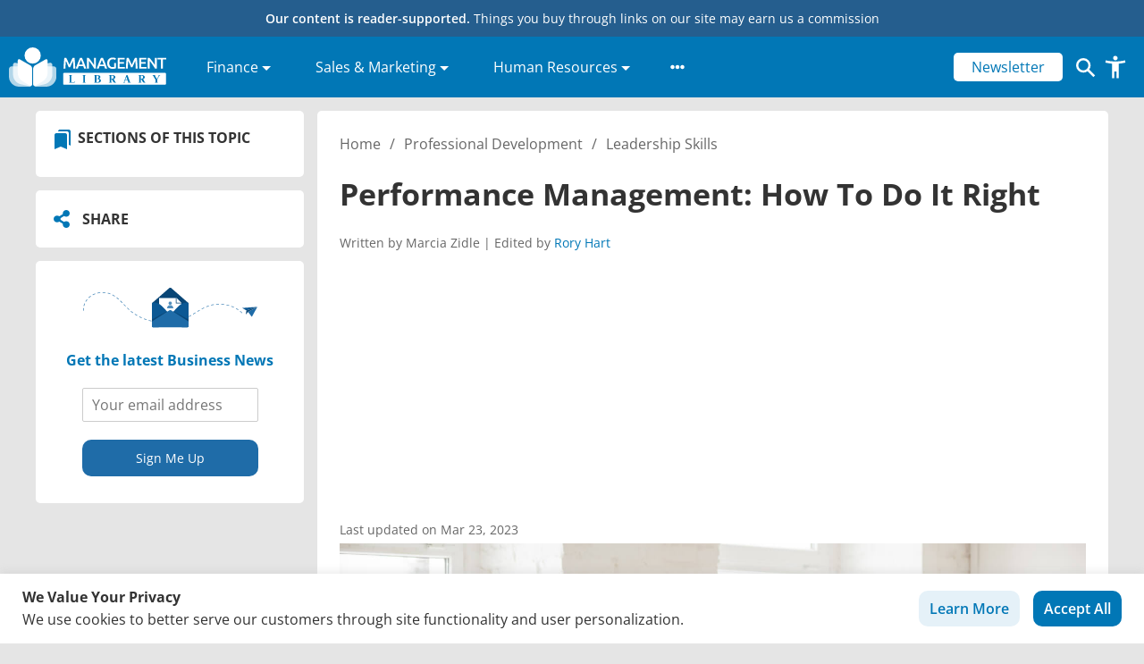

--- FILE ---
content_type: text/html; charset=UTF-8
request_url: https://management.org/blogs/supervision/2011/12/13/performance-management-how-to-do-it-right/
body_size: 51319
content:
<!doctype html>
<html lang="en-US" prefix="og: https://ogp.me/ns#">
  <head>
  <meta charset="utf-8">
  <meta http-equiv="x-ua-compatible" content="ie=edge">
  <meta name="viewport" content="width=device-width, initial-scale=1, shrink-to-fit=no">
  <link rel="icon" type="image/x-icon" href="/favicon.ico">
  <link crossorigin="" data-rocket-preconnect="" href="https://classic.avantlink.com" rel="preconnect">
  <!-- Google Tag Manager -->
  <script>(function(w,d,s,l,i){w[l]=w[l]||[];w[l].push({'gtm.start':
  new Date().getTime(),event:'gtm.js'});var f=d.getElementsByTagName(s)[0],
  j=d.createElement(s),dl=l!='dataLayer'?'&l='+l:'';j.async=true;j.src=
  'https://www.googletagmanager.com/gtm.js?id='+i+dl;f.parentNode.insertBefore(j,f);
  })(window,document,'script','dataLayer','GTM-M6FJRKWK');</script>
  <!-- End Google Tag Manager -->
  

  <script type="text/javascript">
    (function(c,l,a,r,i,t,y){
        c[a]=c[a]||function(){(c[a].q=c[a].q||[]).push(arguments)};
        t=l.createElement(r);t.async=1;t.src="https://www.clarity.ms/tag/"+i;
        y=l.getElementsByTagName(r)[0];y.parentNode.insertBefore(t,y);
    })(window, document, "clarity", "script", "t2bqagxzeg");
  </script>

  <!-- <script async src="https://pagead2.googlesyndication.com/pagead/js/adsbygoogle.js?client=ca-pub-5285408755266582" crossorigin="anonymous"></script> -->

  
  <script async type="text/javascript" src="//s7.addthis.com/js/300/addthis_widget.js#pubid=ra-61d92c21834e65fc"></script>
  
  <script data-cfasync="false" data-no-defer="1" data-no-minify="1" data-no-optimize="1">var ewww_webp_supported=!1;function check_webp_feature(A,e){var w;e=void 0!==e?e:function(){},ewww_webp_supported?e(ewww_webp_supported):((w=new Image).onload=function(){ewww_webp_supported=0<w.width&&0<w.height,e&&e(ewww_webp_supported)},w.onerror=function(){e&&e(!1)},w.src="data:image/webp;base64,"+{alpha:"UklGRkoAAABXRUJQVlA4WAoAAAAQAAAAAAAAAAAAQUxQSAwAAAARBxAR/Q9ERP8DAABWUDggGAAAABQBAJ0BKgEAAQAAAP4AAA3AAP7mtQAAAA=="}[A])}check_webp_feature("alpha");</script><script data-cfasync="false" data-no-defer="1" data-no-minify="1" data-no-optimize="1">var Arrive=function(c,w){"use strict";if(c.MutationObserver&&"undefined"!=typeof HTMLElement){var r,a=0,u=(r=HTMLElement.prototype.matches||HTMLElement.prototype.webkitMatchesSelector||HTMLElement.prototype.mozMatchesSelector||HTMLElement.prototype.msMatchesSelector,{matchesSelector:function(e,t){return e instanceof HTMLElement&&r.call(e,t)},addMethod:function(e,t,r){var a=e[t];e[t]=function(){return r.length==arguments.length?r.apply(this,arguments):"function"==typeof a?a.apply(this,arguments):void 0}},callCallbacks:function(e,t){t&&t.options.onceOnly&&1==t.firedElems.length&&(e=[e[0]]);for(var r,a=0;r=e[a];a++)r&&r.callback&&r.callback.call(r.elem,r.elem);t&&t.options.onceOnly&&1==t.firedElems.length&&t.me.unbindEventWithSelectorAndCallback.call(t.target,t.selector,t.callback)},checkChildNodesRecursively:function(e,t,r,a){for(var i,n=0;i=e[n];n++)r(i,t,a)&&a.push({callback:t.callback,elem:i}),0<i.childNodes.length&&u.checkChildNodesRecursively(i.childNodes,t,r,a)},mergeArrays:function(e,t){var r,a={};for(r in e)e.hasOwnProperty(r)&&(a[r]=e[r]);for(r in t)t.hasOwnProperty(r)&&(a[r]=t[r]);return a},toElementsArray:function(e){return e=void 0!==e&&("number"!=typeof e.length||e===c)?[e]:e}}),e=(l.prototype.addEvent=function(e,t,r,a){a={target:e,selector:t,options:r,callback:a,firedElems:[]};return this._beforeAdding&&this._beforeAdding(a),this._eventsBucket.push(a),a},l.prototype.removeEvent=function(e){for(var t,r=this._eventsBucket.length-1;t=this._eventsBucket[r];r--)e(t)&&(this._beforeRemoving&&this._beforeRemoving(t),(t=this._eventsBucket.splice(r,1))&&t.length&&(t[0].callback=null))},l.prototype.beforeAdding=function(e){this._beforeAdding=e},l.prototype.beforeRemoving=function(e){this._beforeRemoving=e},l),t=function(i,n){var o=new e,l=this,s={fireOnAttributesModification:!1};return o.beforeAdding(function(t){var e=t.target;e!==c.document&&e!==c||(e=document.getElementsByTagName("html")[0]);var r=new MutationObserver(function(e){n.call(this,e,t)}),a=i(t.options);r.observe(e,a),t.observer=r,t.me=l}),o.beforeRemoving(function(e){e.observer.disconnect()}),this.bindEvent=function(e,t,r){t=u.mergeArrays(s,t);for(var a=u.toElementsArray(this),i=0;i<a.length;i++)o.addEvent(a[i],e,t,r)},this.unbindEvent=function(){var r=u.toElementsArray(this);o.removeEvent(function(e){for(var t=0;t<r.length;t++)if(this===w||e.target===r[t])return!0;return!1})},this.unbindEventWithSelectorOrCallback=function(r){var a=u.toElementsArray(this),i=r,e="function"==typeof r?function(e){for(var t=0;t<a.length;t++)if((this===w||e.target===a[t])&&e.callback===i)return!0;return!1}:function(e){for(var t=0;t<a.length;t++)if((this===w||e.target===a[t])&&e.selector===r)return!0;return!1};o.removeEvent(e)},this.unbindEventWithSelectorAndCallback=function(r,a){var i=u.toElementsArray(this);o.removeEvent(function(e){for(var t=0;t<i.length;t++)if((this===w||e.target===i[t])&&e.selector===r&&e.callback===a)return!0;return!1})},this},i=new function(){var s={fireOnAttributesModification:!1,onceOnly:!1,existing:!1};function n(e,t,r){return!(!u.matchesSelector(e,t.selector)||(e._id===w&&(e._id=a++),-1!=t.firedElems.indexOf(e._id)))&&(t.firedElems.push(e._id),!0)}var c=(i=new t(function(e){var t={attributes:!1,childList:!0,subtree:!0};return e.fireOnAttributesModification&&(t.attributes=!0),t},function(e,i){e.forEach(function(e){var t=e.addedNodes,r=e.target,a=[];null!==t&&0<t.length?u.checkChildNodesRecursively(t,i,n,a):"attributes"===e.type&&n(r,i)&&a.push({callback:i.callback,elem:r}),u.callCallbacks(a,i)})})).bindEvent;return i.bindEvent=function(e,t,r){t=void 0===r?(r=t,s):u.mergeArrays(s,t);var a=u.toElementsArray(this);if(t.existing){for(var i=[],n=0;n<a.length;n++)for(var o=a[n].querySelectorAll(e),l=0;l<o.length;l++)i.push({callback:r,elem:o[l]});if(t.onceOnly&&i.length)return r.call(i[0].elem,i[0].elem);setTimeout(u.callCallbacks,1,i)}c.call(this,e,t,r)},i},o=new function(){var a={};function i(e,t){return u.matchesSelector(e,t.selector)}var n=(o=new t(function(){return{childList:!0,subtree:!0}},function(e,r){e.forEach(function(e){var t=e.removedNodes,e=[];null!==t&&0<t.length&&u.checkChildNodesRecursively(t,r,i,e),u.callCallbacks(e,r)})})).bindEvent;return o.bindEvent=function(e,t,r){t=void 0===r?(r=t,a):u.mergeArrays(a,t),n.call(this,e,t,r)},o};d(HTMLElement.prototype),d(NodeList.prototype),d(HTMLCollection.prototype),d(HTMLDocument.prototype),d(Window.prototype);var n={};return s(i,n,"unbindAllArrive"),s(o,n,"unbindAllLeave"),n}function l(){this._eventsBucket=[],this._beforeAdding=null,this._beforeRemoving=null}function s(e,t,r){u.addMethod(t,r,e.unbindEvent),u.addMethod(t,r,e.unbindEventWithSelectorOrCallback),u.addMethod(t,r,e.unbindEventWithSelectorAndCallback)}function d(e){e.arrive=i.bindEvent,s(i,e,"unbindArrive"),e.leave=o.bindEvent,s(o,e,"unbindLeave")}}(window,void 0),ewww_webp_supported=!1;function check_webp_feature(e,t){var r;ewww_webp_supported?t(ewww_webp_supported):((r=new Image).onload=function(){ewww_webp_supported=0<r.width&&0<r.height,t(ewww_webp_supported)},r.onerror=function(){t(!1)},r.src="data:image/webp;base64,"+{alpha:"UklGRkoAAABXRUJQVlA4WAoAAAAQAAAAAAAAAAAAQUxQSAwAAAARBxAR/Q9ERP8DAABWUDggGAAAABQBAJ0BKgEAAQAAAP4AAA3AAP7mtQAAAA==",animation:"UklGRlIAAABXRUJQVlA4WAoAAAASAAAAAAAAAAAAQU5JTQYAAAD/////AABBTk1GJgAAAAAAAAAAAAAAAAAAAGQAAABWUDhMDQAAAC8AAAAQBxAREYiI/gcA"}[e])}function ewwwLoadImages(e){if(e){for(var t=document.querySelectorAll(".batch-image img, .image-wrapper a, .ngg-pro-masonry-item a, .ngg-galleria-offscreen-seo-wrapper a"),r=0,a=t.length;r<a;r++)ewwwAttr(t[r],"data-src",t[r].getAttribute("data-webp")),ewwwAttr(t[r],"data-thumbnail",t[r].getAttribute("data-webp-thumbnail"));for(var i=document.querySelectorAll("div.woocommerce-product-gallery__image"),r=0,a=i.length;r<a;r++)ewwwAttr(i[r],"data-thumb",i[r].getAttribute("data-webp-thumb"))}for(var n=document.querySelectorAll("video"),r=0,a=n.length;r<a;r++)ewwwAttr(n[r],"poster",e?n[r].getAttribute("data-poster-webp"):n[r].getAttribute("data-poster-image"));for(var o,l=document.querySelectorAll("img.ewww_webp_lazy_load"),r=0,a=l.length;r<a;r++)e&&(ewwwAttr(l[r],"data-lazy-srcset",l[r].getAttribute("data-lazy-srcset-webp")),ewwwAttr(l[r],"data-srcset",l[r].getAttribute("data-srcset-webp")),ewwwAttr(l[r],"data-lazy-src",l[r].getAttribute("data-lazy-src-webp")),ewwwAttr(l[r],"data-src",l[r].getAttribute("data-src-webp")),ewwwAttr(l[r],"data-orig-file",l[r].getAttribute("data-webp-orig-file")),ewwwAttr(l[r],"data-medium-file",l[r].getAttribute("data-webp-medium-file")),ewwwAttr(l[r],"data-large-file",l[r].getAttribute("data-webp-large-file")),null!=(o=l[r].getAttribute("srcset"))&&!1!==o&&o.includes("R0lGOD")&&ewwwAttr(l[r],"src",l[r].getAttribute("data-lazy-src-webp"))),l[r].className=l[r].className.replace(/\bewww_webp_lazy_load\b/,"");for(var s=document.querySelectorAll(".ewww_webp"),r=0,a=s.length;r<a;r++)e?(ewwwAttr(s[r],"srcset",s[r].getAttribute("data-srcset-webp")),ewwwAttr(s[r],"src",s[r].getAttribute("data-src-webp")),ewwwAttr(s[r],"data-orig-file",s[r].getAttribute("data-webp-orig-file")),ewwwAttr(s[r],"data-medium-file",s[r].getAttribute("data-webp-medium-file")),ewwwAttr(s[r],"data-large-file",s[r].getAttribute("data-webp-large-file")),ewwwAttr(s[r],"data-large_image",s[r].getAttribute("data-webp-large_image")),ewwwAttr(s[r],"data-src",s[r].getAttribute("data-webp-src"))):(ewwwAttr(s[r],"srcset",s[r].getAttribute("data-srcset-img")),ewwwAttr(s[r],"src",s[r].getAttribute("data-src-img"))),s[r].className=s[r].className.replace(/\bewww_webp\b/,"ewww_webp_loaded");window.jQuery&&jQuery.fn.isotope&&jQuery.fn.imagesLoaded&&(jQuery(".fusion-posts-container-infinite").imagesLoaded(function(){jQuery(".fusion-posts-container-infinite").hasClass("isotope")&&jQuery(".fusion-posts-container-infinite").isotope()}),jQuery(".fusion-portfolio:not(.fusion-recent-works) .fusion-portfolio-wrapper").imagesLoaded(function(){jQuery(".fusion-portfolio:not(.fusion-recent-works) .fusion-portfolio-wrapper").isotope()}))}function ewwwWebPInit(e){ewwwLoadImages(e),ewwwNggLoadGalleries(e),document.arrive(".ewww_webp",function(){ewwwLoadImages(e)}),document.arrive(".ewww_webp_lazy_load",function(){ewwwLoadImages(e)}),document.arrive("videos",function(){ewwwLoadImages(e)}),"loading"==document.readyState?document.addEventListener("DOMContentLoaded",ewwwJSONParserInit):("undefined"!=typeof galleries&&ewwwNggParseGalleries(e),ewwwWooParseVariations(e))}function ewwwAttr(e,t,r){null!=r&&!1!==r&&e.setAttribute(t,r)}function ewwwJSONParserInit(){"undefined"!=typeof galleries&&check_webp_feature("alpha",ewwwNggParseGalleries),check_webp_feature("alpha",ewwwWooParseVariations)}function ewwwWooParseVariations(e){if(e)for(var t=document.querySelectorAll("form.variations_form"),r=0,a=t.length;r<a;r++){var i=t[r].getAttribute("data-product_variations"),n=!1;try{for(var o in i=JSON.parse(i))void 0!==i[o]&&void 0!==i[o].image&&(void 0!==i[o].image.src_webp&&(i[o].image.src=i[o].image.src_webp,n=!0),void 0!==i[o].image.srcset_webp&&(i[o].image.srcset=i[o].image.srcset_webp,n=!0),void 0!==i[o].image.full_src_webp&&(i[o].image.full_src=i[o].image.full_src_webp,n=!0),void 0!==i[o].image.gallery_thumbnail_src_webp&&(i[o].image.gallery_thumbnail_src=i[o].image.gallery_thumbnail_src_webp,n=!0),void 0!==i[o].image.thumb_src_webp&&(i[o].image.thumb_src=i[o].image.thumb_src_webp,n=!0));n&&ewwwAttr(t[r],"data-product_variations",JSON.stringify(i))}catch(e){}}}function ewwwNggParseGalleries(e){if(e)for(var t in galleries){var r=galleries[t];galleries[t].images_list=ewwwNggParseImageList(r.images_list)}}function ewwwNggLoadGalleries(e){e&&document.addEventListener("ngg.galleria.themeadded",function(e,t){window.ngg_galleria._create_backup=window.ngg_galleria.create,window.ngg_galleria.create=function(e,t){var r=$(e).data("id");return galleries["gallery_"+r].images_list=ewwwNggParseImageList(galleries["gallery_"+r].images_list),window.ngg_galleria._create_backup(e,t)}})}function ewwwNggParseImageList(e){for(var t in e){var r=e[t];if(void 0!==r["image-webp"]&&(e[t].image=r["image-webp"],delete e[t]["image-webp"]),void 0!==r["thumb-webp"]&&(e[t].thumb=r["thumb-webp"],delete e[t]["thumb-webp"]),void 0!==r.full_image_webp&&(e[t].full_image=r.full_image_webp,delete e[t].full_image_webp),void 0!==r.srcsets)for(var a in r.srcsets)nggSrcset=r.srcsets[a],void 0!==r.srcsets[a+"-webp"]&&(e[t].srcsets[a]=r.srcsets[a+"-webp"],delete e[t].srcsets[a+"-webp"]);if(void 0!==r.full_srcsets)for(var i in r.full_srcsets)nggFSrcset=r.full_srcsets[i],void 0!==r.full_srcsets[i+"-webp"]&&(e[t].full_srcsets[i]=r.full_srcsets[i+"-webp"],delete e[t].full_srcsets[i+"-webp"])}return e}check_webp_feature("alpha",ewwwWebPInit);</script>	<style></style>
	
<!-- Search Engine Optimization by Rank Math PRO - https://rankmath.com/ -->
<title>Performance Management: How To Do It Right - Management.org</title>
<link crossorigin data-rocket-preconnect href="https://scripts.clarity.ms" rel="preconnect">
<link crossorigin data-rocket-preconnect href="https://www.googletagmanager.com" rel="preconnect">
<link crossorigin data-rocket-preconnect href="https://pagead2.googlesyndication.com" rel="preconnect">
<link crossorigin data-rocket-preconnect href="https://www.clarity.ms" rel="preconnect">
<link crossorigin data-rocket-preconnect href="https://s7.addthis.com" rel="preconnect">
<link crossorigin data-rocket-preconnect href="https://fonts.googleapis.com" rel="preconnect">
<link crossorigin data-rocket-preconnect href="https://cdnjs.cloudflare.com" rel="preconnect">
<link crossorigin data-rocket-preconnect href="https://fonts.gstatic.com" rel="preconnect">
<link crossorigin data-rocket-preconnect href="https://classic.avantlink.com" rel="preconnect">
<link crossorigin data-rocket-preconnect href="https://www.gstatic.com" rel="preconnect">
<link crossorigin data-rocket-preconnect href="https://translate.googleapis.com" rel="preconnect">
<link crossorigin data-rocket-preconnect href="https://snippet.affilimate.io" rel="preconnect">
<link crossorigin data-rocket-preconnect href="https://googleads.g.doubleclick.net" rel="preconnect">
<link data-rocket-preload as="style" href="https://fonts.googleapis.com/css?family=Open%20Sans%3A300%2C400%2C500%2C600%2C700&#038;display=swap" rel="preload">
<link href="https://fonts.googleapis.com/css?family=Open%20Sans%3A300%2C400%2C500%2C600%2C700&#038;display=swap" media="print" onload="this.media=&#039;all&#039;" rel="stylesheet">
<noscript><link rel="stylesheet" href="https://fonts.googleapis.com/css?family=Open%20Sans%3A300%2C400%2C500%2C600%2C700&#038;display=swap"></noscript>
<link crossorigin data-rocket-preload as="font" href="https://cdnjs.cloudflare.com/ajax/libs/font-awesome/5.15.3/webfonts/fa-solid-900.woff2" rel="preload">
<link crossorigin data-rocket-preload as="font" href="https://fonts.gstatic.com/s/opensans/v44/memvYaGs126MiZpBA-UvWbX2vVnXBbObj2OVTS-muw.woff2" rel="preload">
<style id="wpr-usedcss">.fa-flip-both{-webkit-transform:scale(-1,-1);transform:scale(-1,-1)}.svg-inline--fa .fa-primary{fill:var(--fa-primary-color,currentColor);opacity:1;opacity:var(--fa-primary-opacity, 1)}.svg-inline--fa .fa-secondary{fill:var(--fa-secondary-color,currentColor);opacity:.4;opacity:var(--fa-secondary-opacity, .4)}.svg-inline--fa mask .fa-primary,.svg-inline--fa mask .fa-secondary{fill:black}svg:not(:root).svg-inline--fa{overflow:visible}.svg-inline--fa{display:inline-block;font-size:inherit;height:1em;overflow:visible;vertical-align:-.125em}.svg-inline--fa.fa-w-10{width:.625em}.svg-inline--fa.fa-w-14{width:.875em}.svg-inline--fa.fa-w-16{width:1em}.svg-inline--fa.fa-fw{width:1.25em}.fa-layers svg.svg-inline--fa{bottom:0;left:0;margin:auto;position:absolute;right:0;top:0}.fa-layers{display:inline-block;height:1em;position:relative;text-align:center;vertical-align:-.125em;width:1em}.fa-layers svg.svg-inline--fa{-webkit-transform-origin:center center;transform-origin:center center}.fa-layers-counter,.fa-layers-text{display:inline-block;position:absolute;text-align:center}.fa-layers-text{left:50%;top:50%;-webkit-transform:translate(-50%,-50%);transform:translate(-50%,-50%);-webkit-transform-origin:center center;transform-origin:center center}.fa-layers-counter{background-color:#ff253a;border-radius:1em;-webkit-box-sizing:border-box;box-sizing:border-box;color:#fff;height:1.5em;line-height:1;max-width:5em;min-width:1.5em;overflow:hidden;padding:.25em;right:0;text-overflow:ellipsis;top:0;-webkit-transform:scale(.25);transform:scale(.25);-webkit-transform-origin:top right;transform-origin:top right}@-webkit-keyframes fa-spin{0%{-webkit-transform:rotate(0);transform:rotate(0)}100%{-webkit-transform:rotate(360deg);transform:rotate(360deg)}}@keyframes fa-spin{0%{-webkit-transform:rotate(0);transform:rotate(0)}100%{-webkit-transform:rotate(360deg);transform:rotate(360deg)}}.fa-flip-vertical{-webkit-transform:scale(1,-1);transform:scale(1,-1)}:root .fa-flip-vertical{-webkit-filter:none;filter:none}img:is([sizes=auto i],[sizes^="auto," i]){contain-intrinsic-size:3000px 1500px}img.emoji{display:inline!important;border:none!important;box-shadow:none!important;height:1em!important;width:1em!important;margin:0 .07em!important;vertical-align:-.1em!important;background:0 0!important;padding:0!important}:where(.wp-block-button__link){border-radius:9999px;box-shadow:none;padding:calc(.667em + 2px) calc(1.333em + 2px);text-decoration:none}:root :where(.wp-block-button .wp-block-button__link.is-style-outline),:root :where(.wp-block-button.is-style-outline>.wp-block-button__link){border:2px solid;padding:.667em 1.333em}:root :where(.wp-block-button .wp-block-button__link.is-style-outline:not(.has-text-color)),:root :where(.wp-block-button.is-style-outline>.wp-block-button__link:not(.has-text-color)){color:currentColor}:root :where(.wp-block-button .wp-block-button__link.is-style-outline:not(.has-background)),:root :where(.wp-block-button.is-style-outline>.wp-block-button__link:not(.has-background)){background-color:initial;background-image:none}:where(.wp-block-calendar table:not(.has-background) th){background:#ddd}:where(.wp-block-columns){margin-bottom:1.75em}:where(.wp-block-columns.has-background){padding:1.25em 2.375em}:where(.wp-block-post-comments input[type=submit]){border:none}.wp-block-cover{align-items:center;background-position:50%;box-sizing:border-box;display:flex;justify-content:center;min-height:430px;overflow:hidden;overflow:clip;padding:1em;position:relative}.wp-block-cover.has-parallax{background-attachment:fixed;background-repeat:no-repeat;background-size:cover}@supports (-webkit-touch-callout:inherit){.wp-block-cover.has-parallax{background-attachment:scroll}}@media (prefers-reduced-motion:reduce){.wp-block-cover.has-parallax{background-attachment:scroll}}:where(.wp-block-cover-image:not(.has-text-color)),:where(.wp-block-cover:not(.has-text-color)){color:#fff}:where(.wp-block-cover-image.is-light:not(.has-text-color)),:where(.wp-block-cover.is-light:not(.has-text-color)){color:#000}:root :where(.wp-block-cover h1:not(.has-text-color)),:root :where(.wp-block-cover h2:not(.has-text-color)),:root :where(.wp-block-cover h3:not(.has-text-color)),:root :where(.wp-block-cover h4:not(.has-text-color)),:root :where(.wp-block-cover h5:not(.has-text-color)),:root :where(.wp-block-cover h6:not(.has-text-color)),:root :where(.wp-block-cover p:not(.has-text-color)){color:inherit}:where(.wp-block-file){margin-bottom:1.5em}:where(.wp-block-file__button){border-radius:2em;display:inline-block;padding:.5em 1em}:where(.wp-block-file__button):is(a):active,:where(.wp-block-file__button):is(a):focus,:where(.wp-block-file__button):is(a):hover,:where(.wp-block-file__button):is(a):visited{box-shadow:none;color:#fff;opacity:.85;text-decoration:none}:where(.wp-block-group.wp-block-group-is-layout-constrained){position:relative}:root :where(.wp-block-image.is-style-rounded img,.wp-block-image .is-style-rounded img){border-radius:9999px}:where(.wp-block-latest-comments:not([style*=line-height] .wp-block-latest-comments__comment)){line-height:1.1}:where(.wp-block-latest-comments:not([style*=line-height] .wp-block-latest-comments__comment-excerpt p)){line-height:1.8}:root :where(.wp-block-latest-posts.is-grid){padding:0}:root :where(.wp-block-latest-posts.wp-block-latest-posts__list){padding-left:0}ul{box-sizing:border-box}:root :where(.wp-block-list.has-background){padding:1.25em 2.375em}:where(.wp-block-navigation.has-background .wp-block-navigation-item a:not(.wp-element-button)),:where(.wp-block-navigation.has-background .wp-block-navigation-submenu a:not(.wp-element-button)){padding:.5em 1em}:where(.wp-block-navigation .wp-block-navigation__submenu-container .wp-block-navigation-item a:not(.wp-element-button)),:where(.wp-block-navigation .wp-block-navigation__submenu-container .wp-block-navigation-submenu a:not(.wp-element-button)),:where(.wp-block-navigation .wp-block-navigation__submenu-container .wp-block-navigation-submenu button.wp-block-navigation-item__content),:where(.wp-block-navigation .wp-block-navigation__submenu-container .wp-block-pages-list__item button.wp-block-navigation-item__content){padding:.5em 1em}:root :where(p.has-background){padding:1.25em 2.375em}:where(p.has-text-color:not(.has-link-color)) a{color:inherit}:where(.wp-block-post-comments-form) input:not([type=submit]),:where(.wp-block-post-comments-form) textarea{border:1px solid #949494;font-family:inherit;font-size:1em}:where(.wp-block-post-comments-form) input:where(:not([type=submit]):not([type=checkbox])),:where(.wp-block-post-comments-form) textarea{padding:calc(.667em + 2px)}:where(.wp-block-post-excerpt){box-sizing:border-box;margin-bottom:var(--wp--style--block-gap);margin-top:var(--wp--style--block-gap)}:where(.wp-block-preformatted.has-background){padding:1.25em 2.375em}:where(.wp-block-search__button){border:1px solid #ccc;padding:6px 10px}:where(.wp-block-search__input){font-family:inherit;font-size:inherit;font-style:inherit;font-weight:inherit;letter-spacing:inherit;line-height:inherit;text-transform:inherit}:where(.wp-block-search__button-inside .wp-block-search__inside-wrapper){border:1px solid #949494;box-sizing:border-box;padding:4px}:where(.wp-block-search__button-inside .wp-block-search__inside-wrapper) .wp-block-search__input{border:none;border-radius:0;padding:0 4px}:where(.wp-block-search__button-inside .wp-block-search__inside-wrapper) .wp-block-search__input:focus{outline:0}:where(.wp-block-search__button-inside .wp-block-search__inside-wrapper) :where(.wp-block-search__button){padding:4px 8px}:root :where(.wp-block-separator.is-style-dots){height:auto;line-height:1;text-align:center}:root :where(.wp-block-separator.is-style-dots):before{color:currentColor;content:"···";font-family:serif;font-size:1.5em;letter-spacing:2em;padding-left:2em}:root :where(.wp-block-site-logo.is-style-rounded){border-radius:9999px}:where(.wp-block-social-links:not(.is-style-logos-only)) .wp-social-link{background-color:#f0f0f0;color:#444}:where(.wp-block-social-links:not(.is-style-logos-only)) .wp-social-link-amazon{background-color:#f90;color:#fff}:where(.wp-block-social-links:not(.is-style-logos-only)) .wp-social-link-bandcamp{background-color:#1ea0c3;color:#fff}:where(.wp-block-social-links:not(.is-style-logos-only)) .wp-social-link-behance{background-color:#0757fe;color:#fff}:where(.wp-block-social-links:not(.is-style-logos-only)) .wp-social-link-bluesky{background-color:#0a7aff;color:#fff}:where(.wp-block-social-links:not(.is-style-logos-only)) .wp-social-link-codepen{background-color:#1e1f26;color:#fff}:where(.wp-block-social-links:not(.is-style-logos-only)) .wp-social-link-deviantart{background-color:#02e49b;color:#fff}:where(.wp-block-social-links:not(.is-style-logos-only)) .wp-social-link-discord{background-color:#5865f2;color:#fff}:where(.wp-block-social-links:not(.is-style-logos-only)) .wp-social-link-dribbble{background-color:#e94c89;color:#fff}:where(.wp-block-social-links:not(.is-style-logos-only)) .wp-social-link-dropbox{background-color:#4280ff;color:#fff}:where(.wp-block-social-links:not(.is-style-logos-only)) .wp-social-link-etsy{background-color:#f45800;color:#fff}:where(.wp-block-social-links:not(.is-style-logos-only)) .wp-social-link-facebook{background-color:#0866ff;color:#fff}:where(.wp-block-social-links:not(.is-style-logos-only)) .wp-social-link-fivehundredpx{background-color:#000;color:#fff}:where(.wp-block-social-links:not(.is-style-logos-only)) .wp-social-link-flickr{background-color:#0461dd;color:#fff}:where(.wp-block-social-links:not(.is-style-logos-only)) .wp-social-link-foursquare{background-color:#e65678;color:#fff}:where(.wp-block-social-links:not(.is-style-logos-only)) .wp-social-link-github{background-color:#24292d;color:#fff}:where(.wp-block-social-links:not(.is-style-logos-only)) .wp-social-link-goodreads{background-color:#eceadd;color:#382110}:where(.wp-block-social-links:not(.is-style-logos-only)) .wp-social-link-google{background-color:#ea4434;color:#fff}:where(.wp-block-social-links:not(.is-style-logos-only)) .wp-social-link-gravatar{background-color:#1d4fc4;color:#fff}:where(.wp-block-social-links:not(.is-style-logos-only)) .wp-social-link-instagram{background-color:#f00075;color:#fff}:where(.wp-block-social-links:not(.is-style-logos-only)) .wp-social-link-lastfm{background-color:#e21b24;color:#fff}:where(.wp-block-social-links:not(.is-style-logos-only)) .wp-social-link-linkedin{background-color:#0d66c2;color:#fff}:where(.wp-block-social-links:not(.is-style-logos-only)) .wp-social-link-mastodon{background-color:#3288d4;color:#fff}:where(.wp-block-social-links:not(.is-style-logos-only)) .wp-social-link-medium{background-color:#000;color:#fff}:where(.wp-block-social-links:not(.is-style-logos-only)) .wp-social-link-meetup{background-color:#f6405f;color:#fff}:where(.wp-block-social-links:not(.is-style-logos-only)) .wp-social-link-patreon{background-color:#000;color:#fff}:where(.wp-block-social-links:not(.is-style-logos-only)) .wp-social-link-pinterest{background-color:#e60122;color:#fff}:where(.wp-block-social-links:not(.is-style-logos-only)) .wp-social-link-pocket{background-color:#ef4155;color:#fff}:where(.wp-block-social-links:not(.is-style-logos-only)) .wp-social-link-reddit{background-color:#ff4500;color:#fff}:where(.wp-block-social-links:not(.is-style-logos-only)) .wp-social-link-skype{background-color:#0478d7;color:#fff}:where(.wp-block-social-links:not(.is-style-logos-only)) .wp-social-link-snapchat{background-color:#fefc00;color:#fff;stroke:#000}:where(.wp-block-social-links:not(.is-style-logos-only)) .wp-social-link-soundcloud{background-color:#ff5600;color:#fff}:where(.wp-block-social-links:not(.is-style-logos-only)) .wp-social-link-spotify{background-color:#1bd760;color:#fff}:where(.wp-block-social-links:not(.is-style-logos-only)) .wp-social-link-telegram{background-color:#2aabee;color:#fff}:where(.wp-block-social-links:not(.is-style-logos-only)) .wp-social-link-threads{background-color:#000;color:#fff}:where(.wp-block-social-links:not(.is-style-logos-only)) .wp-social-link-tiktok{background-color:#000;color:#fff}:where(.wp-block-social-links:not(.is-style-logos-only)) .wp-social-link-tumblr{background-color:#011835;color:#fff}:where(.wp-block-social-links:not(.is-style-logos-only)) .wp-social-link-twitch{background-color:#6440a4;color:#fff}:where(.wp-block-social-links:not(.is-style-logos-only)) .wp-social-link-twitter{background-color:#1da1f2;color:#fff}:where(.wp-block-social-links:not(.is-style-logos-only)) .wp-social-link-vimeo{background-color:#1eb7ea;color:#fff}:where(.wp-block-social-links:not(.is-style-logos-only)) .wp-social-link-vk{background-color:#4680c2;color:#fff}:where(.wp-block-social-links:not(.is-style-logos-only)) .wp-social-link-wordpress{background-color:#3499cd;color:#fff}:where(.wp-block-social-links:not(.is-style-logos-only)) .wp-social-link-whatsapp{background-color:#25d366;color:#fff}:where(.wp-block-social-links:not(.is-style-logos-only)) .wp-social-link-x{background-color:#000;color:#fff}:where(.wp-block-social-links:not(.is-style-logos-only)) .wp-social-link-yelp{background-color:#d32422;color:#fff}:where(.wp-block-social-links:not(.is-style-logos-only)) .wp-social-link-youtube{background-color:red;color:#fff}:where(.wp-block-social-links.is-style-logos-only) .wp-social-link{background:0 0}:where(.wp-block-social-links.is-style-logos-only) .wp-social-link svg{height:1.25em;width:1.25em}:where(.wp-block-social-links.is-style-logos-only) .wp-social-link-amazon{color:#f90}:where(.wp-block-social-links.is-style-logos-only) .wp-social-link-bandcamp{color:#1ea0c3}:where(.wp-block-social-links.is-style-logos-only) .wp-social-link-behance{color:#0757fe}:where(.wp-block-social-links.is-style-logos-only) .wp-social-link-bluesky{color:#0a7aff}:where(.wp-block-social-links.is-style-logos-only) .wp-social-link-codepen{color:#1e1f26}:where(.wp-block-social-links.is-style-logos-only) .wp-social-link-deviantart{color:#02e49b}:where(.wp-block-social-links.is-style-logos-only) .wp-social-link-discord{color:#5865f2}:where(.wp-block-social-links.is-style-logos-only) .wp-social-link-dribbble{color:#e94c89}:where(.wp-block-social-links.is-style-logos-only) .wp-social-link-dropbox{color:#4280ff}:where(.wp-block-social-links.is-style-logos-only) .wp-social-link-etsy{color:#f45800}:where(.wp-block-social-links.is-style-logos-only) .wp-social-link-facebook{color:#0866ff}:where(.wp-block-social-links.is-style-logos-only) .wp-social-link-fivehundredpx{color:#000}:where(.wp-block-social-links.is-style-logos-only) .wp-social-link-flickr{color:#0461dd}:where(.wp-block-social-links.is-style-logos-only) .wp-social-link-foursquare{color:#e65678}:where(.wp-block-social-links.is-style-logos-only) .wp-social-link-github{color:#24292d}:where(.wp-block-social-links.is-style-logos-only) .wp-social-link-goodreads{color:#382110}:where(.wp-block-social-links.is-style-logos-only) .wp-social-link-google{color:#ea4434}:where(.wp-block-social-links.is-style-logos-only) .wp-social-link-gravatar{color:#1d4fc4}:where(.wp-block-social-links.is-style-logos-only) .wp-social-link-instagram{color:#f00075}:where(.wp-block-social-links.is-style-logos-only) .wp-social-link-lastfm{color:#e21b24}:where(.wp-block-social-links.is-style-logos-only) .wp-social-link-linkedin{color:#0d66c2}:where(.wp-block-social-links.is-style-logos-only) .wp-social-link-mastodon{color:#3288d4}:where(.wp-block-social-links.is-style-logos-only) .wp-social-link-medium{color:#000}:where(.wp-block-social-links.is-style-logos-only) .wp-social-link-meetup{color:#f6405f}:where(.wp-block-social-links.is-style-logos-only) .wp-social-link-patreon{color:#000}:where(.wp-block-social-links.is-style-logos-only) .wp-social-link-pinterest{color:#e60122}:where(.wp-block-social-links.is-style-logos-only) .wp-social-link-pocket{color:#ef4155}:where(.wp-block-social-links.is-style-logos-only) .wp-social-link-reddit{color:#ff4500}:where(.wp-block-social-links.is-style-logos-only) .wp-social-link-skype{color:#0478d7}:where(.wp-block-social-links.is-style-logos-only) .wp-social-link-snapchat{color:#fff;stroke:#000}:where(.wp-block-social-links.is-style-logos-only) .wp-social-link-soundcloud{color:#ff5600}:where(.wp-block-social-links.is-style-logos-only) .wp-social-link-spotify{color:#1bd760}:where(.wp-block-social-links.is-style-logos-only) .wp-social-link-telegram{color:#2aabee}:where(.wp-block-social-links.is-style-logos-only) .wp-social-link-threads{color:#000}:where(.wp-block-social-links.is-style-logos-only) .wp-social-link-tiktok{color:#000}:where(.wp-block-social-links.is-style-logos-only) .wp-social-link-tumblr{color:#011835}:where(.wp-block-social-links.is-style-logos-only) .wp-social-link-twitch{color:#6440a4}:where(.wp-block-social-links.is-style-logos-only) .wp-social-link-twitter{color:#1da1f2}:where(.wp-block-social-links.is-style-logos-only) .wp-social-link-vimeo{color:#1eb7ea}:where(.wp-block-social-links.is-style-logos-only) .wp-social-link-vk{color:#4680c2}:where(.wp-block-social-links.is-style-logos-only) .wp-social-link-whatsapp{color:#25d366}:where(.wp-block-social-links.is-style-logos-only) .wp-social-link-wordpress{color:#3499cd}:where(.wp-block-social-links.is-style-logos-only) .wp-social-link-x{color:#000}:where(.wp-block-social-links.is-style-logos-only) .wp-social-link-yelp{color:#d32422}:where(.wp-block-social-links.is-style-logos-only) .wp-social-link-youtube{color:red}:root :where(.wp-block-social-links .wp-social-link a){padding:.25em}:root :where(.wp-block-social-links.is-style-logos-only .wp-social-link a){padding:0}:root :where(.wp-block-social-links.is-style-pill-shape .wp-social-link a){padding-left:.6666666667em;padding-right:.6666666667em}:root :where(.wp-block-tag-cloud.is-style-outline){display:flex;flex-wrap:wrap;gap:1ch}:root :where(.wp-block-tag-cloud.is-style-outline a){border:1px solid;font-size:unset!important;margin-right:0;padding:1ch 2ch;text-decoration:none!important}:root :where(.wp-block-table-of-contents){box-sizing:border-box}:where(.wp-block-term-description){box-sizing:border-box;margin-bottom:var(--wp--style--block-gap);margin-top:var(--wp--style--block-gap)}:where(pre.wp-block-verse){font-family:inherit}.entry-content{counter-reset:footnotes}:root{--wp--preset--font-size--normal:16px;--wp--preset--font-size--huge:42px}html :where(.has-border-color){border-style:solid}html :where([style*=border-top-color]){border-top-style:solid}html :where([style*=border-right-color]){border-right-style:solid}html :where([style*=border-bottom-color]){border-bottom-style:solid}html :where([style*=border-left-color]){border-left-style:solid}html :where([style*=border-width]){border-style:solid}html :where([style*=border-top-width]){border-top-style:solid}html :where([style*=border-right-width]){border-right-style:solid}html :where([style*=border-bottom-width]){border-bottom-style:solid}html :where([style*=border-left-width]){border-left-style:solid}html :where(img[class*=wp-image-]){height:auto;max-width:100%}:where(figure){margin:0 0 1em}html :where(.is-position-sticky){--wp-admin--admin-bar--position-offset:var(--wp-admin--admin-bar--height,0px)}@media screen and (max-width:600px){html :where(.is-position-sticky){--wp-admin--admin-bar--position-offset:0px}}:root{--wp--preset--aspect-ratio--square:1;--wp--preset--aspect-ratio--4-3:4/3;--wp--preset--aspect-ratio--3-4:3/4;--wp--preset--aspect-ratio--3-2:3/2;--wp--preset--aspect-ratio--2-3:2/3;--wp--preset--aspect-ratio--16-9:16/9;--wp--preset--aspect-ratio--9-16:9/16;--wp--preset--color--black:#000000;--wp--preset--color--cyan-bluish-gray:#abb8c3;--wp--preset--color--white:#ffffff;--wp--preset--color--pale-pink:#f78da7;--wp--preset--color--vivid-red:#cf2e2e;--wp--preset--color--luminous-vivid-orange:#ff6900;--wp--preset--color--luminous-vivid-amber:#fcb900;--wp--preset--color--light-green-cyan:#7bdcb5;--wp--preset--color--vivid-green-cyan:#00d084;--wp--preset--color--pale-cyan-blue:#8ed1fc;--wp--preset--color--vivid-cyan-blue:#0693e3;--wp--preset--color--vivid-purple:#9b51e0;--wp--preset--gradient--vivid-cyan-blue-to-vivid-purple:linear-gradient(135deg,rgba(6, 147, 227, 1) 0%,rgb(155, 81, 224) 100%);--wp--preset--gradient--light-green-cyan-to-vivid-green-cyan:linear-gradient(135deg,rgb(122, 220, 180) 0%,rgb(0, 208, 130) 100%);--wp--preset--gradient--luminous-vivid-amber-to-luminous-vivid-orange:linear-gradient(135deg,rgba(252, 185, 0, 1) 0%,rgba(255, 105, 0, 1) 100%);--wp--preset--gradient--luminous-vivid-orange-to-vivid-red:linear-gradient(135deg,rgba(255, 105, 0, 1) 0%,rgb(207, 46, 46) 100%);--wp--preset--gradient--very-light-gray-to-cyan-bluish-gray:linear-gradient(135deg,rgb(238, 238, 238) 0%,rgb(169, 184, 195) 100%);--wp--preset--gradient--cool-to-warm-spectrum:linear-gradient(135deg,rgb(74, 234, 220) 0%,rgb(151, 120, 209) 20%,rgb(207, 42, 186) 40%,rgb(238, 44, 130) 60%,rgb(251, 105, 98) 80%,rgb(254, 248, 76) 100%);--wp--preset--gradient--blush-light-purple:linear-gradient(135deg,rgb(255, 206, 236) 0%,rgb(152, 150, 240) 100%);--wp--preset--gradient--blush-bordeaux:linear-gradient(135deg,rgb(254, 205, 165) 0%,rgb(254, 45, 45) 50%,rgb(107, 0, 62) 100%);--wp--preset--gradient--luminous-dusk:linear-gradient(135deg,rgb(255, 203, 112) 0%,rgb(199, 81, 192) 50%,rgb(65, 88, 208) 100%);--wp--preset--gradient--pale-ocean:linear-gradient(135deg,rgb(255, 245, 203) 0%,rgb(182, 227, 212) 50%,rgb(51, 167, 181) 100%);--wp--preset--gradient--electric-grass:linear-gradient(135deg,rgb(202, 248, 128) 0%,rgb(113, 206, 126) 100%);--wp--preset--gradient--midnight:linear-gradient(135deg,rgb(2, 3, 129) 0%,rgb(40, 116, 252) 100%);--wp--preset--font-size--small:13px;--wp--preset--font-size--medium:20px;--wp--preset--font-size--large:36px;--wp--preset--font-size--x-large:42px;--wp--preset--spacing--20:0.44rem;--wp--preset--spacing--30:0.67rem;--wp--preset--spacing--40:1rem;--wp--preset--spacing--50:1.5rem;--wp--preset--spacing--60:2.25rem;--wp--preset--spacing--70:3.38rem;--wp--preset--spacing--80:5.06rem;--wp--preset--shadow--natural:6px 6px 9px rgba(0, 0, 0, .2);--wp--preset--shadow--deep:12px 12px 50px rgba(0, 0, 0, .4);--wp--preset--shadow--sharp:6px 6px 0px rgba(0, 0, 0, .2);--wp--preset--shadow--outlined:6px 6px 0px -3px rgba(255, 255, 255, 1),6px 6px rgba(0, 0, 0, 1);--wp--preset--shadow--crisp:6px 6px 0px rgba(0, 0, 0, 1)}:where(body){margin:0}:where(.is-layout-flex){gap:.5em}:where(.is-layout-grid){gap:.5em}body{padding-top:0;padding-right:0;padding-bottom:0;padding-left:0}a:where(:not(.wp-element-button)){text-decoration:underline}:root :where(.wp-element-button,.wp-block-button__link){background-color:#32373c;border-width:0;color:#fff;font-family:inherit;font-size:inherit;line-height:inherit;padding:calc(.667em + 2px) calc(1.333em + 2px);text-decoration:none}:where(.wp-block-post-template.is-layout-flex){gap:1.25em}:where(.wp-block-post-template.is-layout-grid){gap:1.25em}:where(.wp-block-columns.is-layout-flex){gap:2em}:where(.wp-block-columns.is-layout-grid){gap:2em}:root :where(.wp-block-pullquote){font-size:1.5em;line-height:1.6}body{margin:0;padding:0;box-sizing:border-box}.width{width:1025px;margin:10px}.management-help-top-stars-rating{unicode-bidi:bidi-override;direction:ltr;align-items:center;font-size:20px;display:flex;gap:5px;justify-content:start}.fa,.fab,.fad,.fal,.far,.fas{-moz-osx-font-smoothing:grayscale;-webkit-font-smoothing:antialiased;display:inline-block;font-style:normal;font-variant:normal;text-rendering:auto;line-height:1}.fa-fw{text-align:center;width:1.25em}.fa-ul{list-style-type:none;margin-left:2.5em;padding-left:0}.fa-ul>li{position:relative}.fa-spin{-webkit-animation:2s linear infinite fa-spin;animation:2s linear infinite fa-spin}@-webkit-keyframes fa-spin{0%{-webkit-transform:rotate(0);transform:rotate(0)}to{-webkit-transform:rotate(1turn);transform:rotate(1turn)}}@keyframes fa-spin{0%{-webkit-transform:rotate(0);transform:rotate(0)}to{-webkit-transform:rotate(1turn);transform:rotate(1turn)}}.fa-flip-vertical{-webkit-transform:scaleY(-1);transform:scaleY(-1)}.fa-flip-both{-webkit-transform:scale(-1);transform:scale(-1)}:root .fa-flip-both,:root .fa-flip-vertical{-webkit-filter:none;filter:none}.fa-arrow-up:before{content:"\f062"}.fa-chevron-left:before{content:"\f053"}.fa-chevron-right:before{content:"\f054"}.fa-ellipsis-h:before{content:"\f141"}.fa-share-alt:before{content:"\f1e0"}.sr-only{border:0;clip:rect(0,0,0,0);height:1px;margin:-1px;overflow:hidden;padding:0;position:absolute;width:1px}.fab{font-family:"Font Awesome 5 Brands"}.fab,.far{font-weight:400}@font-face{font-family:"Font Awesome 5 Free";font-style:normal;font-weight:900;font-display:swap;src:url(https://cdnjs.cloudflare.com/ajax/libs/font-awesome/5.15.3/webfonts/fa-solid-900.eot);src:url(https://cdnjs.cloudflare.com/ajax/libs/font-awesome/5.15.3/webfonts/fa-solid-900.eot?#iefix) format("embedded-opentype"),url(https://cdnjs.cloudflare.com/ajax/libs/font-awesome/5.15.3/webfonts/fa-solid-900.woff2) format("woff2"),url(https://cdnjs.cloudflare.com/ajax/libs/font-awesome/5.15.3/webfonts/fa-solid-900.woff) format("woff"),url(https://cdnjs.cloudflare.com/ajax/libs/font-awesome/5.15.3/webfonts/fa-solid-900.ttf) format("truetype"),url(https://cdnjs.cloudflare.com/ajax/libs/font-awesome/5.15.3/webfonts/fa-solid-900.svg#fontawesome) format("svg")}.fa,.far,.fas{font-family:"Font Awesome 5 Free"}.fa,.fas{font-weight:900}#cookie-law-info-bar{font-size:15px;margin:0 auto;padding:12px 10px;position:absolute;text-align:center;box-sizing:border-box;width:100%;z-index:9999;display:none;left:0;font-weight:300;box-shadow:0 -1px 10px 0 rgba(172,171,171,.3)}#cookie-law-info-again{font-size:10pt;margin:0;padding:5px 10px;text-align:center;z-index:9999;cursor:pointer;box-shadow:#161616 2px 2px 5px 2px}#cookie-law-info-bar span{vertical-align:middle}.cli-plugin-button,.cli-plugin-button:visited{display:inline-block;padding:9px 12px;color:#fff;text-decoration:none;position:relative;cursor:pointer;margin-left:5px;text-decoration:none}.cli-plugin-main-link{margin-left:0;font-weight:550;text-decoration:underline}.cli-plugin-button:hover{background-color:#111;color:#fff;text-decoration:none}.small.cli-plugin-button,.small.cli-plugin-button:visited{font-size:11px}.cli-plugin-button,.cli-plugin-button:visited,.medium.cli-plugin-button,.medium.cli-plugin-button:visited{font-size:13px;font-weight:400;line-height:1}.large.cli-plugin-button,.large.cli-plugin-button:visited{font-size:14px;padding:8px 14px 9px}.green.cli-plugin-button,.green.cli-plugin-button:visited{background-color:#91bd09}.green.cli-plugin-button:hover{background-color:#749a02}.red.cli-plugin-button,.red.cli-plugin-button:visited{background-color:#e62727}.red.cli-plugin-button:hover{background-color:#cf2525}.orange.cli-plugin-button,.orange.cli-plugin-button:visited{background-color:#ff5c00}.orange.cli-plugin-button:hover{background-color:#d45500}.cli-plugin-button{margin-top:5px}.cli-bar-popup{-moz-background-clip:padding;-webkit-background-clip:padding;background-clip:padding-box;-webkit-border-radius:30px;-moz-border-radius:30px;border-radius:30px;padding:20px}.cli-plugin-main-link.cli-plugin-button{text-decoration:none}.cli-plugin-main-link.cli-plugin-button{margin-left:5px}.modal-backdrop.show{opacity:.8}.modal-backdrop{position:fixed;top:0;right:0;bottom:0;left:0;z-index:1039;background-color:#000}.cli-modal-backdrop{position:fixed;top:0;right:0;bottom:0;left:0;z-index:1040;background-color:#000;display:none}.cli-modal-backdrop.cli-show{opacity:.5;display:block}.cli-modal.cli-show{display:block}.cli-modal .cli-modal-dialog{position:relative;width:auto;margin:.5rem;pointer-events:none;font-family:-apple-system,BlinkMacSystemFont,"Segoe UI",Roboto,"Helvetica Neue",Arial,sans-serif,"Apple Color Emoji","Segoe UI Emoji","Segoe UI Symbol";font-size:1rem;font-weight:400;line-height:1.5;color:#212529;text-align:left;display:-ms-flexbox;display:flex;-ms-flex-align:center;align-items:center;min-height:calc(100% - (.5rem * 2))}@media (min-width:992px){.cli-modal .cli-modal-dialog{max-width:900px}}.cli-modal-content{position:relative;display:-ms-flexbox;display:flex;-ms-flex-direction:column;flex-direction:column;width:100%;pointer-events:auto;background-color:#fff;background-clip:padding-box;border-radius:.3rem;outline:0}.cli-modal .cli-modal-close{position:absolute;right:10px;top:10px;z-index:1;padding:0;background-color:transparent!important;border:0;-webkit-appearance:none;font-size:1.5rem;font-weight:700;line-height:1;color:#000;text-shadow:0 1px 0 #fff}.cli-switch{display:inline-block;position:relative;min-height:1px;padding-left:70px;font-size:14px}.cli-switch .cli-slider{background-color:#e3e1e8;height:24px;width:50px;bottom:0;cursor:pointer;left:0;position:absolute;right:0;top:0;transition:.4s}.cli-switch .cli-slider:before{background-color:#fff;bottom:2px;content:"";height:20px;left:2px;position:absolute;transition:.4s;width:20px}.cli-switch input:checked+.cli-slider{background-color:#00acad}.cli-switch input:checked+.cli-slider:before{transform:translateX(26px)}.cli-switch .cli-slider{border-radius:34px}.cli-fade{transition:opacity .15s linear}.cli-tab-content{width:100%;padding:30px}.cli-container-fluid{padding-right:15px;padding-left:15px;margin-right:auto;margin-left:auto}.cli-row{display:-ms-flexbox;display:flex;-ms-flex-wrap:wrap;flex-wrap:wrap;margin-right:-15px;margin-left:-15px}.cli-align-items-stretch{-ms-flex-align:stretch!important;align-items:stretch!important}.cli-px-0{padding-left:0;padding-right:0}.cli-btn{cursor:pointer;font-size:14px;display:inline-block;font-weight:400;text-align:center;white-space:nowrap;vertical-align:middle;-webkit-user-select:none;-moz-user-select:none;-ms-user-select:none;user-select:none;border:1px solid transparent;padding:.5rem 1.25rem;line-height:1;border-radius:.25rem;transition:all .15s ease-in-out}.cli-btn:hover{opacity:.8}.cli-btn:focus{outline:0}.cli-modal-backdrop.cli-show{opacity:.8}.cli-modal-open{overflow:hidden}.cli-barmodal-open{overflow:hidden}.cli-modal-open .cli-modal{overflow-x:hidden;overflow-y:auto}.cli-modal.cli-fade .cli-modal-dialog{transition:-webkit-transform .3s ease-out;transition:transform .3s ease-out;transition:transform .3s ease-out,-webkit-transform .3s ease-out;-webkit-transform:translate(0,-25%);transform:translate(0,-25%)}.cli-modal.cli-show .cli-modal-dialog{-webkit-transform:translate(0,0);transform:translate(0,0)}.cli-modal-backdrop{position:fixed;top:0;right:0;bottom:0;left:0;z-index:1040;background-color:#000;-webkit-transform:scale(0);transform:scale(0);transition:opacity ease-in-out .5s}.cli-modal-backdrop.cli-fade{opacity:0}.cli-modal-backdrop.cli-show{opacity:.5;-webkit-transform:scale(1);transform:scale(1)}.cli-modal{position:fixed;top:0;right:0;bottom:0;left:0;z-index:99999;transform:scale(0);overflow:hidden;outline:0;display:none}.cli-modal a{text-decoration:none}.cli-modal .cli-modal-dialog{position:relative;width:auto;margin:.5rem;pointer-events:none;font-family:inherit;font-size:1rem;font-weight:400;line-height:1.5;color:#212529;text-align:left;display:-ms-flexbox;display:flex;-ms-flex-align:center;align-items:center;min-height:calc(100% - (.5rem * 2))}@media (min-width:576px){.cli-modal .cli-modal-dialog{max-width:500px;margin:1.75rem auto;min-height:calc(100% - (1.75rem * 2))}}.cli-modal-content{position:relative;display:-ms-flexbox;display:flex;-ms-flex-direction:column;flex-direction:column;width:100%;pointer-events:auto;background-color:#fff;background-clip:padding-box;border-radius:.2rem;box-sizing:border-box;outline:0}.cli-modal .row{margin:0 -15px}.cli-modal .modal-body{padding:0;position:relative;-ms-flex:1 1 auto;flex:1 1 auto}.cli-modal .cli-modal-close:focus{outline:0}.cli-switch{display:inline-block;position:relative;min-height:1px;padding-left:38px;font-size:14px}.cli-switch input[type=checkbox]{display:none}.cli-switch .cli-slider{background-color:#e3e1e8;height:20px;width:38px;bottom:0;cursor:pointer;left:0;position:absolute;right:0;top:0;transition:.4s}.cli-switch .cli-slider:before{background-color:#fff;bottom:2px;content:"";height:15px;left:3px;position:absolute;transition:.4s;width:15px}.cli-switch input:checked+.cli-slider{background-color:#61a229}.cli-switch input:checked+.cli-slider:before{transform:translateX(18px)}.cli-switch .cli-slider{border-radius:34px;font-size:0}.cli-switch .cli-slider:before{border-radius:50%}.cli-tab-content{background:#fff}.cli-tab-content{width:100%;padding:5px 30px 5px 5px;box-sizing:border-box}@media (max-width:767px){.cli-tab-content{padding:30px 10px}}.cli-tab-content p{color:#343438;font-size:14px;margin-top:0}.cli-tab-content h4{font-size:20px;margin-bottom:1.5rem;margin-top:0;font-family:inherit;font-weight:500;line-height:1.2;color:inherit}#cookie-law-info-bar .cli-tab-content{background:0 0}#cookie-law-info-bar .cli-nav-link,#cookie-law-info-bar .cli-switch .cli-slider:after,#cookie-law-info-bar .cli-tab-container p,#cookie-law-info-bar span.cli-necessary-caption{color:inherit}#cookie-law-info-bar .cli-tab-header a:before{border-right:1px solid currentColor;border-bottom:1px solid currentColor}#cookie-law-info-bar .cli-row{margin-top:20px}#cookie-law-info-bar .cli-tab-content h4{margin-bottom:.5rem}#cookie-law-info-bar .cli-tab-container{display:none;text-align:left}.cli-tab-footer .cli-btn{background-color:#00acad;padding:10px 15px;text-decoration:none}.cli-tab-footer .wt-cli-privacy-accept-btn{background-color:#61a229;color:#fff;border-radius:0}.cli-tab-footer{width:100%;text-align:right;padding:20px 0}.cli-col-12{width:100%}.cli-tab-header{display:flex;justify-content:space-between}.cli-tab-header a:before{width:10px;height:2px;left:0;top:calc(50% - 1px)}.cli-tab-header a:after{width:2px;height:10px;left:4px;top:calc(50% - 5px);-webkit-transform:none;transform:none}.cli-tab-header a:before{width:7px;height:7px;border-right:1px solid #4a6e78;border-bottom:1px solid #4a6e78;content:" ";transform:rotate(-45deg);-webkit-transition:.2s ease-in-out;-moz-transition:.2s ease-in-out;transition:all .2s ease-in-out;margin-right:10px}.cli-tab-header a.cli-nav-link{position:relative;display:flex;align-items:center;font-size:14px;color:#000;text-transform:capitalize}.cli-tab-header.cli-tab-active .cli-nav-link:before{transform:rotate(45deg);-webkit-transition:.2s ease-in-out;-moz-transition:.2s ease-in-out;transition:all .2s ease-in-out}.cli-tab-header{border-radius:5px;padding:12px 15px;cursor:pointer;transition:background-color .2s ease-out .3s,color .2s ease-out 0s;background-color:#f2f2f2}.cli-modal .cli-modal-close{position:absolute;right:0;top:0;z-index:1;-webkit-appearance:none;width:40px;height:40px;padding:0;border-radius:50%;padding:10px;background:0 0;border:none;min-width:40px}.cli-tab-container h1,.cli-tab-container h4{font-family:inherit;font-size:16px;margin-bottom:15px;margin:10px 0}#cliSettingsPopup .cli-tab-section-container{padding-top:12px}.cli-privacy-content-text,.cli-tab-container p{font-size:14px;line-height:1.4;margin-top:0;padding:0;color:#000}.cli-tab-content{display:none}.cli-tab-section .cli-tab-content{padding:10px 20px 5px}.cli-tab-section{margin-top:5px}.cli-switch .cli-slider:after{content:attr(data-cli-disable);position:absolute;right:50px;color:#000;font-size:12px;text-align:right;min-width:80px}.cli-switch input:checked+.cli-slider:after{content:attr(data-cli-enable)}.cli-privacy-overview:not(.cli-collapsed) .cli-privacy-content{max-height:60px;transition:max-height .15s ease-out;overflow:hidden}a.cli-privacy-readmore{font-size:12px;margin-top:12px;display:inline-block;padding-bottom:0;cursor:pointer;color:#000;text-decoration:underline}.cli-modal-footer{position:relative}a.cli-privacy-readmore:before{content:attr(data-readmore-text)}.cli-collapsed a.cli-privacy-readmore:before{content:attr(data-readless-text)}.cli-collapsed .cli-privacy-content{transition:max-height .25s ease-in}.cli-privacy-content p{margin-bottom:0}.cli-modal-close svg{fill:#000}span.cli-necessary-caption{color:#000;font-size:12px}#cookie-law-info-bar .cli-privacy-overview{display:none}.cli-tab-container .cli-row{max-height:500px;overflow-y:auto}.cli-modal.cli-blowup.cli-out{z-index:-1}.cli-modal.cli-blowup{z-index:999999;transform:scale(1)}.cli-modal.cli-blowup .cli-modal-dialog{animation:.5s cubic-bezier(.165,.84,.44,1) forwards blowUpModal}.cli-modal.cli-blowup.cli-out .cli-modal-dialog{animation:.5s cubic-bezier(.165,.84,.44,1) forwards blowUpModalTwo}@keyframes blowUpModal{0%{transform:scale(0)}100%{transform:scale(1)}}@keyframes blowUpModalTwo{0%{transform:scale(1);opacity:1}50%{transform:scale(.5);opacity:0}100%{transform:scale(0);opacity:0}}.cli_settings_button{cursor:pointer}.wt-cli-sr-only{display:none;font-size:16px}a.wt-cli-element.cli_cookie_close_button{text-decoration:none;color:#333;font-size:22px;line-height:22px;cursor:pointer;position:absolute;right:10px;top:5px}.cli-bar-container{float:none;margin:0 auto;display:-webkit-box;display:-moz-box;display:-ms-flexbox;display:-webkit-flex;display:flex;justify-content:space-between;-webkit-box-align:center;-moz-box-align:center;-ms-flex-align:center;-webkit-align-items:center;align-items:center}.cli-bar-btn_container{margin-left:20px;display:-webkit-box;display:-moz-box;display:-ms-flexbox;display:-webkit-flex;display:flex;-webkit-box-align:center;-moz-box-align:center;-ms-flex-align:center;-webkit-align-items:center;align-items:center;flex-wrap:nowrap}.cli-style-v2 a{cursor:pointer}.cli-bar-btn_container a{white-space:nowrap}.cli-style-v2 .cli-plugin-main-link{font-weight:inherit}.cli-style-v2{font-size:11pt;line-height:18px;font-weight:400}#cookie-law-info-bar[data-cli-type=popup] .cli-bar-container,#cookie-law-info-bar[data-cli-type=widget] .cli-bar-container{display:block}.cli-style-v2 .cli-bar-message{width:70%;text-align:left}#cookie-law-info-bar[data-cli-type=popup] .cli-bar-message,#cookie-law-info-bar[data-cli-type=widget] .cli-bar-message{width:100%}#cookie-law-info-bar[data-cli-type=widget] .cli-style-v2 .cli-bar-btn_container{margin-top:8px;margin-left:0;flex-wrap:wrap}#cookie-law-info-bar[data-cli-type=popup] .cli-style-v2 .cli-bar-btn_container{margin-top:8px;margin-left:0}.cli-style-v2 .cli-bar-btn_container .cli-plugin-main-link,.cli-style-v2 .cli-bar-btn_container .cli_action_button,.cli-style-v2 .cli-bar-btn_container .cli_settings_button{margin-left:5px}#cookie-law-info-bar[data-cli-style=cli-style-v2]{padding:14px 25px}#cookie-law-info-bar[data-cli-style=cli-style-v2][data-cli-type=widget]{padding:32px 30px}#cookie-law-info-bar[data-cli-style=cli-style-v2][data-cli-type=popup]{padding:32px 45px}.cli-style-v2 .cli-plugin-main-link:not(.cli-plugin-button),.cli-style-v2 .cli_action_button:not(.cli-plugin-button),.cli-style-v2 .cli_settings_button:not(.cli-plugin-button){text-decoration:underline}.cli-style-v2 .cli-bar-btn_container .cli-plugin-button{margin-top:5px;margin-bottom:5px}.wt-cli-necessary-checkbox{display:none!important}@media (max-width:985px){.cli-style-v2 .cli-bar-message{width:100%}.cli-style-v2.cli-bar-container{justify-content:left;flex-wrap:wrap}.cli-style-v2 .cli-bar-btn_container{margin-left:0;margin-top:10px}#cookie-law-info-bar[data-cli-style=cli-style-v2],#cookie-law-info-bar[data-cli-style=cli-style-v2][data-cli-type=popup],#cookie-law-info-bar[data-cli-style=cli-style-v2][data-cli-type=widget]{padding:25px}}.wt-cli-privacy-overview-actions{padding-bottom:0}@media only screen and (max-width:479px) and (min-width:320px){.cli-style-v2 .cli-bar-btn_container{flex-wrap:wrap}}.wt-cli-cookie-description{font-size:14px;line-height:1.4;margin-top:0;padding:0;color:#000}body{margin:0;padding:0;font-family:'Open Sans',sans-serif;background-color:#e5e5e5!important}.sign-up-desktop-wapper{gap:24px;display:flex;flex-direction:column;justify-content:center;align-items:center}.sign-up-desktop-img img{max-width:100%;height:auto;margin:auto}.sign-up-desktop-wapper h3{margin:0;color:#2d2d2d;text-align:center;font-size:24px;font-family:'Open Sans';font-style:normal;font-weight:700;line-height:32px}.sidebar_subscribe{background:#fff;padding:30px 20px 5px;margin-top:15px;border-radius:5px}.sidebar_subscribe .sign-up-desktop-img{text-align:center;margin-bottom:20px}.sidebar_subscribe .sign-up-desktop-img img{width:75%}.sidebar_subscribe .sign-up-desktop-wapper h3{text-align:center}#wpforms-43416{margin:5px auto 25px}#wpforms-43416 #wpforms-submit-43416{width:100%;background:#1f6ca8;color:#fff;border:none;border-radius:10px}#wpforms-form-43416 label.wpforms-field-label-inline{font-size:12px!important}@media (max-width:991px){.sidebar_subscribe{display:none}}@media (max-width:767px){.sign-up-desktop-img{max-width:240.471px;height:56px}.sign-up-desktop-img img{max-width:unset;width:100%;height:100%;margin:auto;object-fit:contain}.sign-up-desktop-wapper h3{color:#2d2d2d;text-align:center;font-size:18px;font-family:'Open Sans';font-style:normal;font-weight:700;line-height:24px}}:root{--swiper-navigation-size:44px}.swiper-button-next,.swiper-button-prev{position:absolute;top:50%;width:calc(var(--swiper-navigation-size)/ 44 * 27);height:var(--swiper-navigation-size);margin-top:calc(0px - (var(--swiper-navigation-size)/ 2));z-index:10;cursor:pointer;display:flex;align-items:center;justify-content:center;color:var(--swiper-navigation-color,var(--swiper-theme-color))}.swiper-button-next.swiper-button-disabled,.swiper-button-prev.swiper-button-disabled{opacity:.35;cursor:auto;pointer-events:none}.swiper-button-next:after,.swiper-button-prev:after{font-family:swiper-icons;font-size:var(--swiper-navigation-size);text-transform:none!important;letter-spacing:0;text-transform:none;font-variant:normal;line-height:1}.swiper-button-prev{left:10px;right:auto}.swiper-button-prev:after{content:"prev"}.swiper-button-next{right:10px;left:auto}.swiper-button-next:after{content:"next"}.swiper-button-lock{display:none}.swiper-pagination{position:absolute;text-align:center;transition:opacity .3s;transform:translateZ(0);z-index:10}.swiper-scrollbar{border-radius:10px;position:relative;-ms-touch-action:none;background:rgba(0,0,0,.1)}.swiper-horizontal>.swiper-scrollbar{position:absolute;left:1%;bottom:3px;z-index:50;height:5px;width:98%}.swiper-scrollbar-drag{height:100%;width:100%;position:relative;background:rgba(0,0,0,.5);border-radius:10px;left:0;top:0}.swiper-scrollbar-lock{display:none}:root{--blue:#007bff;--indigo:#6610f2;--purple:#6f42c1;--pink:#e83e8c;--red:#dc3545;--orange:#fd7e14;--yellow:#ffc107;--green:#28a745;--teal:#20c997;--cyan:#17a2b8;--white:#fff;--gray:#6c757d;--gray-dark:#343a40;--primary:#0177b6;--secondary:#6c757d;--success:#28a745;--info:#17a2b8;--warning:#ffc107;--danger:#dc3545;--light:#f8f9fa;--dark:#333;--breakpoint-xs:0;--breakpoint-sm:576px;--breakpoint-md:768px;--breakpoint-lg:992px;--breakpoint-xl:1200px;--font-family-sans-serif:"Open Sans",arial,sans-serif;--font-family-monospace:SFMono-Regular,Menlo,Monaco,Consolas,"Liberation Mono","Courier New",monospace}*,:after,:before{box-sizing:border-box}html{font-family:sans-serif;line-height:1.15;-webkit-text-size-adjust:100%;-webkit-tap-highlight-color:transparent}article,footer,header,main,nav,section{display:block}body{margin:0;font-family:'Open Sans',arial,sans-serif;font-size:1rem;font-weight:400;line-height:1.5;color:#212529;text-align:left;background-color:#e5e5e5}[tabindex="-1"]:focus{outline:0!important}h1,h2,h3,h4,h5{margin-top:0;margin-bottom:.5rem}p{margin-top:0;margin-bottom:1rem}address{font-style:normal;line-height:inherit}address,ul{margin-bottom:1rem}ul{margin-top:0}ul ul{margin-bottom:0}b,strong{font-weight:bolder}a{color:#0177b6;text-decoration:none;background-color:transparent}a:hover{color:#01456a;text-decoration:underline}a:not([href]):not([tabindex]),a:not([href]):not([tabindex]):focus,a:not([href]):not([tabindex]):hover{color:inherit;text-decoration:none}a:not([href]):not([tabindex]):focus{outline:0}code{font-family:SFMono-Regular,Menlo,Monaco,Consolas,'Liberation Mono','Courier New',monospace;font-size:1em}img{border-style:none}img,svg{vertical-align:middle}svg{overflow:hidden}table{border-collapse:collapse}caption{padding-top:.75rem;padding-bottom:.75rem;color:#6c757d;text-align:left;caption-side:bottom}th{text-align:inherit}label{display:inline-block;margin-bottom:.5rem}button{border-radius:0}button:focus{outline:dotted 1px;outline:-webkit-focus-ring-color auto 5px}button,input,optgroup,select,textarea{margin:0;font-family:inherit;font-size:inherit;line-height:inherit}button,input{overflow:visible}button,select{text-transform:none}select{word-wrap:normal}[type=button],[type=reset],[type=submit],button{-webkit-appearance:button}[type=button]:not(:disabled),[type=reset]:not(:disabled),[type=submit]:not(:disabled),button:not(:disabled){cursor:pointer}[type=button]::-moz-focus-inner,[type=reset]::-moz-focus-inner,[type=submit]::-moz-focus-inner,button::-moz-focus-inner{padding:0;border-style:none}input[type=checkbox],input[type=radio]{box-sizing:border-box;padding:0}input[type=date],input[type=month]{-webkit-appearance:listbox}textarea{overflow:auto;resize:vertical}fieldset{min-width:0;padding:0;margin:0;border:0}legend{display:block;width:100%;max-width:100%;padding:0;margin-bottom:.5rem;font-size:1.5rem;line-height:inherit;color:inherit;white-space:normal}progress{vertical-align:baseline}[type=number]::-webkit-inner-spin-button,[type=number]::-webkit-outer-spin-button{height:auto}[type=search]{outline-offset:-2px;-webkit-appearance:none}[type=search]::-webkit-search-decoration{-webkit-appearance:none}::-webkit-file-upload-button{font:inherit;-webkit-appearance:button}summary{display:list-item;cursor:pointer}template{display:none}[hidden]{display:none!important}h1,h2,h3,h4,h5{margin-bottom:.5rem;font-weight:500;line-height:1.2}h1{font-size:2.5rem}h2{font-size:2rem}h3{font-size:1.75rem}h4{font-size:1.5rem}h5{font-size:1.25rem}.small{font-size:80%;font-weight:400}code{font-size:87.5%;color:#e83e8c;word-break:break-word}a>code{color:inherit}.container{width:100%;padding-right:15px;padding-left:15px;margin-right:auto;margin-left:auto}@media (min-width:576px){.container{max-width:540px}}@media (min-width:768px){.container{max-width:720px}}@media (min-width:992px){.cli-modal .cli-modal-dialog{max-width:645px}.container{max-width:960px}}@media (min-width:1200px){.container{max-width:1140px}}.row{display:flex;flex-wrap:wrap;margin-right:-15px;margin-left:-15px}.no-gutters{margin-right:0;margin-left:0}.no-gutters>[class*=col-]{padding-right:0;padding-left:0}.col-12,.col-lg-3,.col-lg-4,.col-lg-8,.col-lg-9,.col-md-12,.col-md-9,.col-sm-12{position:relative;width:100%;padding-right:15px;padding-left:15px}.col-12{flex:0 0 100%;max-width:100%}.order-0{order:0}.order-1{order:1}@media (min-width:576px){.col-sm-12{flex:0 0 100%;max-width:100%}.order-sm-0{order:0}.order-sm-1{order:1}}@media (min-width:768px){.col-md-9{flex:0 0 75%;max-width:75%}.col-md-12{flex:0 0 100%;max-width:100%}.order-md-0{order:0}.order-md-1{order:1}}@media (min-width:992px){.col-lg-3{flex:0 0 25%;max-width:25%}.col-lg-4{flex:0 0 33.33333%;max-width:33.33333%}.col-lg-8{flex:0 0 66.66667%;max-width:66.66667%}.col-lg-9{flex:0 0 75%;max-width:75%}.order-lg-0{order:0}.order-lg-1{order:1}}.table{width:100%;margin-bottom:1rem;color:#212529}.table th{padding:.75rem;vertical-align:top;border-top:1px solid #dee2e6}.table tbody+tbody{border-top:2px solid #dee2e6}.form-control{display:block;width:100%;height:calc(1.5em + .75rem + 2px);padding:.375rem .75rem;font-size:1rem;font-weight:400;line-height:1.5;color:#495057;background-color:#f0f0f0;background-clip:padding-box;border:1px solid #ced4da;border-radius:.25rem;transition:border-color .15s ease-in-out,box-shadow .15s ease-in-out}@media (prefers-reduced-motion:reduce){.form-control{transition:none}}.form-control::-ms-expand{background-color:transparent;border:0}.form-control:focus{color:#495057;background-color:#f0f0f0;border-color:#39b9fe;outline:0;box-shadow:0 0 0 .2rem rgba(1,119,182,.25)}.form-control::placeholder{color:#6c757d;opacity:1}.form-control:disabled{background-color:#e9ecef;opacity:1}select.form-control:focus::-ms-value{color:#495057;background-color:#f0f0f0}select.form-control[multiple],select.form-control[size],textarea.form-control{height:auto}.form-check-label{margin-bottom:0}.btn{display:inline-block;font-weight:400;color:#212529;text-align:center;vertical-align:middle;user-select:none;background-color:transparent;border:1px solid transparent;padding:.375rem .75rem;font-size:1rem;line-height:1.5;border-radius:.25rem;transition:color .15s ease-in-out,background-color .15s ease-in-out,border-color .15s ease-in-out,box-shadow .15s ease-in-out}@media (prefers-reduced-motion:reduce){.btn{transition:none}}.btn:hover{color:#212529;text-decoration:none}.btn.focus,.btn:focus{outline:0;box-shadow:0 0 0 .2rem rgba(1,119,182,.25)}.btn.disabled,.btn:disabled{opacity:.65}a.btn.disabled,fieldset:disabled a.btn{pointer-events:none}.fade{transition:opacity .15s linear}@media (prefers-reduced-motion:reduce){.fade{transition:none}}.fade:not(.show){opacity:0}.collapse:not(.show){display:none}.collapsing{position:relative;height:0;overflow:hidden;transition:height .35s ease}.dropdown,.dropleft,.dropright,.dropup{position:relative}.dropdown-toggle{white-space:nowrap}.dropdown-toggle:after{display:inline-block;margin-left:.255em;vertical-align:.255em;content:"";border-top:.3em solid;border-right:.3em solid transparent;border-bottom:0;border-left:.3em solid transparent}.dropdown-toggle:empty:after{margin-left:0}.dropdown-menu{position:absolute;top:100%;left:0;z-index:1000;display:none;float:left;min-width:10rem;padding:.5rem 0;margin:.125rem 0 0;font-size:1rem;color:#212529;text-align:left;list-style:none;background-color:#fff;background-clip:padding-box;border:1px solid rgba(0,0,0,.15);border-radius:.25rem}.dropdown-menu-right{right:0;left:auto}.dropup .dropdown-menu{top:auto;bottom:100%;margin-top:0;margin-bottom:.125rem}.dropup .dropdown-toggle:after{display:inline-block;margin-left:.255em;vertical-align:.255em;content:"";border-top:0;border-right:.3em solid transparent;border-bottom:.3em solid;border-left:.3em solid transparent}.dropup .dropdown-toggle:empty:after{margin-left:0}.dropright .dropdown-menu{top:0;right:auto;left:100%;margin-top:0;margin-left:.125rem}.dropright .dropdown-toggle:after{display:inline-block;margin-left:.255em;vertical-align:.255em;content:"";border-top:.3em solid transparent;border-right:0;border-bottom:.3em solid transparent;border-left:.3em solid}.dropright .dropdown-toggle:empty:after{margin-left:0}.dropright .dropdown-toggle:after{vertical-align:0}.dropleft .dropdown-menu{top:0;right:100%;left:auto;margin-top:0;margin-right:.125rem}.dropleft .dropdown-toggle:after{display:inline-block;margin-left:.255em;vertical-align:.255em;content:"";display:none}.dropleft .dropdown-toggle:before{display:inline-block;margin-right:.255em;vertical-align:.255em;content:"";border-top:.3em solid transparent;border-right:.3em solid;border-bottom:.3em solid transparent}.dropleft .dropdown-toggle:empty:after{margin-left:0}.dropleft .dropdown-toggle:before{vertical-align:0}.dropdown-menu[x-placement^=bottom],.dropdown-menu[x-placement^=left],.dropdown-menu[x-placement^=right],.dropdown-menu[x-placement^=top]{right:auto;bottom:auto}.dropdown-item{display:block;width:100%;padding:.25rem 1.5rem;clear:both;font-weight:400;color:#212529;text-align:inherit;white-space:nowrap;background-color:transparent;border:0}.dropdown-item:focus,.dropdown-item:hover{color:#16181b;text-decoration:none;background-color:#f8f9fa}.dropdown-item.active,.dropdown-item:active{color:#fff;text-decoration:none;background-color:#0177b6}.dropdown-item.disabled,.dropdown-item:disabled{color:#6c757d;pointer-events:none;background-color:transparent}.dropdown-menu.show{display:block}.input-group{position:relative;display:flex;flex-wrap:wrap;align-items:stretch;width:100%}.input-group>.form-control{position:relative;flex:1 1 auto;width:1%;margin-bottom:0}.input-group>.form-control+.form-control{margin-left:-1px}.input-group>.form-control:focus{z-index:3}.input-group>.form-control:not(:last-child){border-top-right-radius:0;border-bottom-right-radius:0}.input-group>.form-control:not(:first-child){border-top-left-radius:0;border-bottom-left-radius:0}.input-group-append{display:flex}.input-group-append .btn{position:relative;z-index:2}.input-group-append .btn:focus{z-index:3}.input-group-append .btn+.btn{margin-left:-1px}.input-group-append{margin-left:-1px}.input-group>.input-group-append:last-child>.btn:not(:last-child):not(.dropdown-toggle),.input-group>.input-group-append:not(:last-child)>.btn{border-top-right-radius:0;border-bottom-right-radius:0}.input-group>.input-group-append>.btn{border-top-left-radius:0;border-bottom-left-radius:0}.nav-link{display:block;padding:.5rem 1rem}.nav-link:focus,.nav-link:hover{text-decoration:none}.nav-link.disabled{color:#6c757d;pointer-events:none;cursor:default}.navbar{position:relative;padding:.5rem 1rem}.navbar,.navbar>.container{display:flex;flex-wrap:wrap;align-items:center;justify-content:space-between}.navbar-brand{display:inline-block;padding-top:.3125rem;padding-bottom:.3125rem;margin-right:1rem;font-size:1.25rem;line-height:inherit;white-space:nowrap}.navbar-brand:focus,.navbar-brand:hover{text-decoration:none}.navbar-nav{display:flex;flex-direction:column;padding-left:0;margin-bottom:0;list-style:none}.navbar-nav .nav-link{padding-right:0;padding-left:0}.navbar-nav .dropdown-menu{position:static;float:none}.navbar-collapse{flex-basis:100%;flex-grow:1;align-items:center}.navbar-toggler{padding:.25rem .75rem;font-size:1.25rem;line-height:1;background-color:transparent;border:1px solid transparent;border-radius:.25rem}.navbar-toggler:focus,.navbar-toggler:hover{text-decoration:none}.navbar-toggler-icon{display:inline-block;width:1.5em;height:1.5em;vertical-align:middle;content:"";background:50% no-repeat;background-size:100% 100%}@media (max-width:991.98px){.navbar-expand-lg>.container{padding-right:0;padding-left:0}}@media (min-width:992px){.navbar-expand-lg{flex-flow:row nowrap;justify-content:flex-start}.navbar-expand-lg .navbar-nav{flex-direction:row}.navbar-expand-lg .navbar-nav .dropdown-menu{position:absolute}.navbar-expand-lg .navbar-nav .nav-link{padding-right:.5rem;padding-left:.5rem}.navbar-expand-lg>.container{flex-wrap:nowrap}.navbar-expand-lg .navbar-collapse{display:flex!important;flex-basis:auto}.navbar-expand-lg .navbar-toggler{display:none}}.navbar-dark .navbar-brand,.navbar-dark .navbar-brand:focus,.navbar-dark .navbar-brand:hover{color:#fff}.navbar-dark .navbar-nav .nav-link{color:hsla(0,0%,100%,.5)}.navbar-dark .navbar-nav .nav-link:focus,.navbar-dark .navbar-nav .nav-link:hover{color:hsla(0,0%,100%,.75)}.navbar-dark .navbar-nav .nav-link.disabled{color:hsla(0,0%,100%,.25)}.navbar-dark .navbar-nav .active>.nav-link,.navbar-dark .navbar-nav .nav-link.active,.navbar-dark .navbar-nav .nav-link.show,.navbar-dark .navbar-nav .show>.nav-link{color:#fff}.navbar-dark .navbar-toggler{color:hsla(0,0%,100%,.5);border-color:hsla(0,0%,100%,.1)}.navbar-dark .navbar-toggler-icon{background-image:none}.card{position:relative;display:flex;flex-direction:column;min-width:0;word-wrap:break-word;background-color:#fff;background-clip:border-box;border:1px solid rgba(0,0,0,.125);border-radius:.25rem}.card>.list-group:first-child .list-group-item:first-child{border-top-left-radius:.25rem;border-top-right-radius:.25rem}.card>.list-group:last-child .list-group-item:last-child{border-bottom-right-radius:.25rem;border-bottom-left-radius:.25rem}.breadcrumb{display:flex;flex-wrap:wrap;padding:.75rem 1rem;margin-bottom:1rem;list-style:none;background-color:#e9ecef;border-radius:.25rem}.pagination{display:flex;padding-left:0;list-style:none;border-radius:.25rem}.alert{position:relative;padding:.75rem 1.25rem;margin-bottom:1rem;border:1px solid transparent;border-radius:.25rem}.progress{display:flex;height:1rem;overflow:hidden;font-size:.75rem;background-color:#e9ecef;border-radius:.25rem}.media{display:flex;align-items:flex-start}.list-group{display:flex;flex-direction:column;padding-left:0;margin-bottom:0}.list-group-item{position:relative;display:block;padding:.75rem 1.25rem;margin-bottom:-1px;background-color:#fff;border:1px solid rgba(0,0,0,.125)}.list-group-item:first-child{border-top-left-radius:.25rem;border-top-right-radius:.25rem}.list-group-item:last-child{margin-bottom:0;border-bottom-right-radius:.25rem;border-bottom-left-radius:.25rem}.list-group-item.disabled,.list-group-item:disabled{color:#6c757d;pointer-events:none;background-color:#fff}.list-group-item.active{z-index:2;color:#fff;background-color:#0177b6;border-color:#0177b6}.close{float:right;font-size:1.5rem;font-weight:700;line-height:1;color:#000;text-shadow:0 1px 0 #fff;opacity:.5}.close:hover{color:#000;text-decoration:none}.close:not(:disabled):not(.disabled):focus,.close:not(:disabled):not(.disabled):hover{opacity:.75}button.close{padding:0;background-color:transparent;border:0;appearance:none}a.close.disabled{pointer-events:none}.toast{max-width:350px;overflow:hidden;font-size:.875rem;background-color:hsla(0,0%,100%,.85);background-clip:padding-box;border:1px solid rgba(0,0,0,.1);box-shadow:0 .25rem .75rem rgba(0,0,0,.1);backdrop-filter:blur(10px);opacity:0;border-radius:.25rem}.toast:not(:last-child){margin-bottom:.75rem}.toast.showing{opacity:1}.toast.show{display:block;opacity:1}.toast.hide{display:none}.modal-open{overflow:hidden}.modal-open .modal{overflow-x:hidden;overflow-y:auto}.modal{position:fixed;top:0;left:0;z-index:1050;display:none;width:100%;height:100%;overflow:hidden;outline:0}.modal-dialog{position:relative;width:auto;margin:.5rem;pointer-events:none}.modal.fade .modal-dialog{transition:transform .3s ease-out;transform:translateY(-50px)}@media (prefers-reduced-motion:reduce){.collapsing{transition:none}.modal.fade .modal-dialog{transition:none}}.modal.show .modal-dialog{transform:none}.modal-dialog-scrollable{display:flex;max-height:calc(100% - 1rem)}.modal-dialog-scrollable .modal-content{max-height:calc(100vh - 1rem);overflow:hidden}.modal-dialog-scrollable .modal-header{flex-shrink:0}.modal-dialog-scrollable .modal-body{overflow-y:auto}.modal-dialog-centered{display:flex;align-items:center;min-height:calc(100% - 1rem)}.modal-dialog-centered:before{display:block;height:calc(100vh - 1rem);content:""}.modal-dialog-centered.modal-dialog-scrollable{flex-direction:column;justify-content:center;height:100%}.modal-dialog-centered.modal-dialog-scrollable .modal-content{max-height:none}.modal-dialog-centered.modal-dialog-scrollable:before{content:none}.modal-content{position:relative;display:flex;flex-direction:column;width:100%;pointer-events:auto;background-color:#fff;background-clip:padding-box;border:1px solid rgba(0,0,0,.2);border-radius:.3rem;outline:0}.modal-backdrop{position:fixed;top:0;left:0;z-index:1040;width:100vw;height:100vh;background-color:#000}.modal-backdrop.fade{opacity:0}.modal-backdrop.show{opacity:.5}.modal-header{display:flex;align-items:flex-start;justify-content:space-between;padding:1rem;border-bottom:1px solid #dee2e6;border-top-left-radius:.3rem;border-top-right-radius:.3rem}.modal-header .close{padding:1rem;margin:-1rem -1rem -1rem auto}.modal-body{position:relative;flex:1 1 auto;padding:1rem}.modal-scrollbar-measure{position:absolute;top:-9999px;width:50px;height:50px;overflow:scroll}@media (min-width:576px){.modal-dialog{max-width:500px;margin:1.75rem auto}.modal-dialog-scrollable{max-height:calc(100% - 3.5rem)}.modal-dialog-scrollable .modal-content{max-height:calc(100vh - 3.5rem)}.modal-dialog-centered{min-height:calc(100% - 3.5rem)}.modal-dialog-centered:before{height:calc(100vh - 3.5rem)}.page:not(.home) .wrap .main>:not(.managementhelp-block-page-statistics):not(.managementhelp-block-page-text):not(.managementhelp-block-page-text-and-image):not(.managementhelp-block-page-text-on-image):not(.managementhelp-block-page-brand-logo):not(.managementhelp-block-page-faq):not(.managementhelp-block-page-multi-text):not(.managementhelp-block-page-customer-testimonials){max-width:540px}}@media (min-width:992px){.modal-lg{max-width:800px}header .navbar a{font-size:1.6rem}header .navbar .navbar-nav .nav-link{color:#fff}header .navbar .navbar-brand{margin-right:2rem;min-width:50px}header .navbar .navbar-brand .custom-logo{height:44px;width:auto;min-width:50px}header .navbar .navbar-nav{white-space:nowrap}header .navbar .navbar-nav>.nav-item{margin-left:2rem;margin-right:2rem}header .navbar .navbar-nav>.nav-item.overflow-nav{display:none;position:relative;line-height:3.5rem}}.tooltip{position:absolute;z-index:1070;display:block;margin:0;font-family:'Open Sans',arial,sans-serif;font-style:normal;font-weight:400;line-height:1.5;text-align:left;text-align:start;text-decoration:none;text-shadow:none;text-transform:none;letter-spacing:normal;word-break:normal;word-spacing:normal;white-space:normal;line-break:auto;font-size:.875rem;word-wrap:break-word;opacity:0}.tooltip.show{opacity:.9}.tooltip .arrow{position:absolute;display:block;width:.8rem;height:.4rem}.tooltip .arrow:before{position:absolute;content:"";border-color:transparent;border-style:solid}.tooltip-inner{max-width:200px;padding:.25rem .5rem;color:#fff;text-align:center;background-color:#000;border-radius:.25rem}.popover{top:0;left:0;z-index:1060;max-width:276px;font-family:'Open Sans',arial,sans-serif;font-style:normal;font-weight:400;line-height:1.5;text-align:left;text-align:start;text-decoration:none;text-shadow:none;text-transform:none;letter-spacing:normal;word-break:normal;word-spacing:normal;white-space:normal;line-break:auto;font-size:.875rem;word-wrap:break-word;background-color:#fff;background-clip:padding-box;border:1px solid rgba(0,0,0,.2);border-radius:.3rem}.popover,.popover .arrow{position:absolute;display:block}.popover .arrow{width:1rem;height:.5rem;margin:0 .3rem}.popover .arrow:after,.popover .arrow:before{position:absolute;display:block;content:"";border-color:transparent;border-style:solid}.popover-header{padding:.5rem .75rem;margin-bottom:0;font-size:1rem;background-color:#f7f7f7;border-bottom:1px solid #ebebeb;border-top-left-radius:calc(.3rem - 1px);border-top-right-radius:calc(.3rem - 1px)}.popover-header:empty{display:none}.popover-body{padding:.5rem .75rem;color:#212529}.carousel{position:relative}.carousel.pointer-event{touch-action:pan-y}.carousel-item{position:relative;display:none;float:left;width:100%;margin-right:-100%;backface-visibility:hidden;transition:transform .6s ease-in-out}.carousel-item-next,.carousel-item-prev,.carousel-item.active{display:block}.active.carousel-item-right,.carousel-item-next:not(.carousel-item-left){transform:translateX(100%)}.active.carousel-item-left,.carousel-item-prev:not(.carousel-item-right){transform:translateX(-100%)}.carousel-indicators{position:absolute;right:0;bottom:0;left:0;z-index:15;display:flex;justify-content:center;padding-left:0;margin-right:15%;margin-left:15%;list-style:none}.carousel-indicators li{box-sizing:content-box;flex:0 1 auto;width:30px;height:3px;margin-right:3px;margin-left:3px;text-indent:-999px;cursor:pointer;background-color:#fff;background-clip:padding-box;border-top:10px solid transparent;border-bottom:10px solid transparent;opacity:.5;transition:opacity .6s ease}@media (prefers-reduced-motion:reduce){.carousel-item{transition:none}.carousel-indicators li{transition:none}}.carousel-indicators .active{opacity:1}.bg-primary{background-color:#0177b6!important}a.bg-primary:focus,a.bg-primary:hover,button.bg-primary:focus,button.bg-primary:hover{background-color:#015683!important}.border{border:1px solid #dee2e6!important}.position-static{position:static!important}@supports (position:sticky){.sticky-top{position:sticky;top:0;z-index:1020}}.sr-only{position:absolute;width:1px;height:1px;padding:0;overflow:hidden;clip:rect(0,0,0,0);white-space:nowrap;border:0}.m-0{margin:0!important}.mt-2{margin-top:.5rem!important}.ml-2{margin-left:.5rem!important}.mt-4{margin-top:1.5rem!important}.mb-4{margin-bottom:1.5rem!important}.mr-5{margin-right:3rem!important}.p-0{padding:0!important}.pr-0{padding-right:0!important}.pl-0{padding-left:0!important}.visible{visibility:visible!important}@media print{*,:after,:before{text-shadow:none!important;box-shadow:none!important}a:not(.btn){text-decoration:underline}img,tr{page-break-inside:avoid}h2,h3,p{orphans:3;widows:3}h2,h3{page-break-after:avoid}@page{size:a3}.container,body{min-width:992px!important}.navbar{display:none}.table{border-collapse:collapse!important}.table th{background-color:#fff!important}}:root{--swiper-theme-color:#007aff}.swiper{margin-left:auto;margin-right:auto;position:relative;overflow:hidden;list-style:none;padding:0;z-index:1}.swiper-wrapper{position:relative;width:100%;height:100%;z-index:1;display:flex;transition-property:transform;box-sizing:content-box}.swiper-wrapper{transform:translateZ(0)}.swiper-pointer-events{touch-action:pan-y}.swiper-slide{flex-shrink:0;width:100%;height:100%;position:relative;transition-property:transform}.swiper-slide-invisible-blank{visibility:hidden}.swiper-autoheight,.swiper-autoheight .swiper-slide{height:auto}.swiper-autoheight .swiper-wrapper{align-items:flex-start;transition-property:transform,height}html{font-size:10px;counter-reset:post-product-promote-number}*{outline:0;-webkit-tap-highlight-color:transparent}body{font-size:1.4rem!important;background-color:#e5e5e5!important;color:#333}.bg-primary{background-color:#0177b6}@media (min-width:1230px){.container{max-width:1200px!important}}@media (min-width:1300px){.container{width:95%;max-width:1400px!important}}.hide{display:none!important}.show-inline-block{display:inline-block!important}a:hover{text-decoration:none}@media (min-width:992px) and (max-width:991px){header .navbar .navbar-nav>.nav-item.overflow-nav{display:none!important}}@media (min-width:992px){header .navbar .navbar-nav>.nav-item.overflow-nav .overflow-nav-list{background:#0177b6;position:absolute;left:-2rem;top:4rem;border-radius:5px;min-width:200px;color:#fff;list-style:none;z-index:1;box-shadow:0 0 30px rgba(0,0,0,.2);margin:0;padding:10px 0;visibility:hidden}header .navbar .navbar-nav>.nav-item.overflow-nav .overflow-nav-list a{color:#fff;padding-left:20px;padding-right:20px}header .navbar .navbar-nav>.nav-item.overflow-nav .overflow-nav-list a:active,header .navbar .navbar-nav>.nav-item.overflow-nav .overflow-nav-list a:hover{background:#255e8e}header .navbar .navbar-nav>.nav-item.overflow-nav .overflow-nav-list.show{opacity:1;visibility:visible}header .navbar .navbar-nav>.nav-item.overflow-nav .overflow-nav-list .dropdown-menu{position:relative;box-shadow:none;background:0 0;padding:0}header .navbar .navbar-nav>.nav-item.overflow-nav .overflow-nav-list .dropdown-menu li{padding:0}header .navbar .navbar-nav>.nav-item.overflow-nav .overflow-nav-list .dropdown-menu li a{padding-top:5px;padding-bottom:5px}header .navbar .navbar-nav>.nav-item.overflow-nav .overflow-nav-title{cursor:pointer;color:#fff;font-size:1.6rem;background-color:transparent}header .navbar .dropdown .dropdown-toggle:after{border-top:.5rem solid;border-right:.5rem solid transparent;border-bottom:0;border-left:.5rem solid transparent;vertical-align:.2rem}header .navbar .overflow-nav-list .dropdown .dropdown-toggle:after{transform:rotate(270deg)}header .navbar .overflow-nav-list .dropdown.show .dropdown-toggle:after{transform:rotate(0)}header .navbar .nav-item .dropdown-menu{position:absolute;border:0;box-shadow:0 0 30px rgba(0,0,0,.2);padding:10px 0;border-radius:5px}header .navbar .nav-item .dropdown-menu li{position:relative;padding:0 10px;min-width:200px}header .navbar .nav-item .dropdown-menu li a{position:relative;padding:10px;border-radius:5px;min-width:200px}header .navbar .nav-item .dropdown-menu li a:hover{color:#0177b6;background-color:#e5f1f8}header .navbar .nav-item .dropdown-menu li a svg{position:absolute;right:1rem;top:1.5rem}header .navbar .tools{padding-right:1rem}header .navbar .tools .human{margin-left:3rem}header .navbar .tools img{cursor:pointer}header .navbar .tools img:hover{opacity:.7}}@media (min-width:992px) and (max-width:1300px){header .navbar .navbar-nav>.nav-item.overflow-nav .overflow-nav-list{right:-2rem;left:auto}}@media (min-width:992px){header .navbar{max-width:none!important;margin:auto;padding-top:9px;padding-bottom:9px}.global-search-box .modal-dialog{max-width:800px!important}}@media (min-width:1500px){header .navbar{width:100%;padding-right:20px;padding-left:20px;height:74px}header .navbar .custom-logo-link{position:absolute;left:20px;top:10px}header .navbar .navbar-collapse{flex-wrap:nowrap;align-items:center;justify-content:end;width:100%;padding-right:15px;padding-left:15px;margin-right:auto;margin-left:auto;max-width:1150px!important}}@media (min-width:1750px){header .navbar .navbar-collapse{max-width:1400px!important}}header .navbar .search{position:relative;width:22px;height:22px}header .navbar .search img{position:absolute;z-index:3;right:0;top:1px;max-width:unset}@media (max-width:991px){header .navbar{position:relative;padding-bottom:0}header .navbar .custom-logo-link img{height:4rem;margin-bottom:5px;width:auto}header .navbar .navbar-collapse{background:#fff;margin-left:-10px;margin-right:-10px;padding:8px 20px}header .navbar .search{margin-right:15px}header .navbar .tools{display:flex;align-items:center;position:absolute;right:1.5rem;top:1rem}header .navbar .tools .navbar-toggler{color:#fff;font-weight:700;font-size:2rem;line-height:3rem;border:0;margin-left:15px;padding:0;outline:0}header .navbar .tools .navbar-toggler .navbar-toggler-icon:before{content:"\F0C9";font-family:'Font Awesome 5 Solid',Arial,sans-serif;display:none}header .navbar .tools .navbar-toggler[aria-expanded=true] .navbar-toggler-icon:before{content:"\F00D"}header .navbar .nav-link{color:#333!important}header .navbar .overflow-nav{display:none}header .navbar .nav-item{padding-top:.6rem;padding-bottom:.6rem}header .navbar .nav-item .nav-link{font-size:1.9rem}header .navbar .nav-item .nav-link.dropdown-toggle:after{content:"\F054";font-family:'Font Awesome 5 Solid',Arial,sans-serif;display:none}header .navbar .nav-item .nav-link.dropdown-toggle svg{float:right}header .navbar .nav-item.show .nav-link svg{transform:rotate(90deg);transition-duration:1}header .navbar .nav-item .dropdown-menu{background-color:#f5f5f5;border:0;padding:10px}header .navbar .nav-item .dropdown-menu li a{font-size:1.6rem;padding-top:.8rem;padding-bottom:.8rem}header .navbar .nav-item .dropdown-menu li a svg{display:none}header .navbar .nav-item .dropdown-menu li a:active,header .navbar .nav-item .dropdown-menu li a:focus,header .navbar .nav-item .dropdown-menu li a:hover{background-color:transparent;color:#333}}.nav-tools-bg{background-color:#255e8e;padding-top:7px;padding-bottom:7px;display:none}.nav-tools-bg .nav-tools{margin:0 auto;display:flex;color:#fff;align-items:center;padding-left:10px}.nav-tools-bg .nav-tools a{padding-right:10px;padding-left:10px;color:#fff}.nav-tools-bg .nav-tools .large{font-size:1.6rem}.nav-tools-bg .nav-tools .font-size span{cursor:pointer}.nav-tools-bg .nav-tools .link-translate{display:flex;align-items:center;cursor:pointer}.nav-tools-bg .nav-tools .link-translate #google_translate_element{margin-left:10px;display:inline-block;overflow:hidden;line-height:0;width:145px}.nav-tools-bg .nav-tools .link-translate #google_translate_element span{display:none}@media (max-width:991px) and (max-width:991px){.nav-tools-bg .nav-tools .font-size .title{display:none}}.nav-post-disclaimer{background-color:#255e8e;color:#fff;font-size:1.4rem;text-align:center;padding:10px 15px}@media (max-width:991px){.nav-tools-bg .nav-tools .link-home{display:none}.nav-tools-bg .nav-tools .link-translate{flex:1}.nav-tools-bg .nav-tools .font-size{padding-right:10px}.nav-post-disclaimer{padding-top:5px;padding-bottom:5px;font-size:1.2rem}}.nav-post-disclaimer strong{font-weight:600}.nav-post-disclaimer p{margin-bottom:0}.global-search-box{display:none}.global-search-box .modal-dialog .modal-content{border-radius:10px;border:0;background:0 0}.global-search-box .modal-dialog .modal-content .modal-body{padding:0}.global-search-box .modal-dialog .search{display:flex}.global-search-box .modal-dialog .search .input-group{border-radius:10px;border:1px solid #e0e0e0}.global-search-box .modal-dialog .search input{height:50px;border-top-left-radius:10px;border-bottom-left-radius:10px;font-size:1.6rem;padding-left:1.7rem;border:0;background-color:#fff}.global-search-box .modal-dialog .search input:focus{border:0;box-shadow:none;outline:0}.global-search-box .modal-dialog .search .input-group-append{cursor:pointer}.global-search-box .modal-dialog .search .after-icon{font-size:1.6rem;padding:0 2.5rem;border-top-right-radius:10px;border-bottom-right-radius:10px;background-color:#0177b6;display:flex}.global-search-box .modal-dialog .search .search-close{cursor:pointer;width:50px;height:50px;background-color:transparent;border-radius:5px;margin-left:10px;font-size:3rem;align-items:center;display:flex;justify-content:center;color:#666}footer{background-color:#14232a;color:#fff;padding-left:0;padding-right:0}footer .footer-content{display:flex;padding:4rem 0}footer .footer-content .row{width:100%}footer .footer-content a{color:#fff}footer .footer-content a:hover{color:#0177b6}@media (min-width:992px){footer .footer-content .collapse{display:block!important}}footer .footer-content li,footer .footer-content ul{margin:0;padding:0;list-style:none}footer .footer-content li{padding-top:.8rem;padding-bottom:.8rem;position:relative}footer .footer-content .logo-desc{max-width:400px;padding-right:4rem;line-height:2.4rem}footer .footer-content .logo-desc .img{width:120px}footer .footer-content .columns{display:flex}footer .footer-content .columns .column{position:relative}@media (max-width:991px){.global-search-box .modal-dialog .search .search-close{display:none}footer .footer-content{flex-direction:column;padding-top:3rem;padding-bottom:1rem}footer .footer-content .logo-desc{padding-right:0;max-width:100%;text-align:center}footer .footer-content .columns{display:flex;flex-direction:column}footer .footer-content .columns .column{float:none;margin-left:0;padding-left:15px!important;padding-right:15px!important}footer .footer-content .columns .column h5{padding-top:10px;padding-bottom:10px;cursor:pointer}footer .footer-content .columns .column h5:after{position:absolute;content:"\F054";font-family:'Font Awesome 5 Solid',Arial,sans-serif;display:none}footer .footer-content .columns .column h5 svg{position:absolute;right:0}footer .footer-content .columns .column h5[aria-expanded=true] svg{transform:rotate(90deg)}}@media (min-width:992px){footer .footer-content .columns .column{flex:auto;display:flex;justify-content:flex-end}footer .footer-content .columns .column:before{content:"";position:absolute;top:-10px;left:0;width:100%;height:40px;background-color:transparent;z-index:999}}footer .footer-content .columns .column h5{font-size:1.6rem;position:relative;text-transform:uppercase}footer .footer-content .columns .column ul{opacity:.8;padding-top:.8rem}footer .footer-copyright{padding-bottom:1rem}footer .footer-copyright label{opacity:.8;margin:0}footer .footer-copyright .left a{color:#fff}footer .footer-copyright .right{text-align:right}footer .footer-copyright .right>a{color:#fff;margin-right:2rem}footer .footer-copyright .right>.share label{margin-right:2rem;margin-left:2rem}footer .footer-copyright .right>.share label svg{margin-right:1rem}footer .footer-copyright .right .addthis_inline_share_toolbox{display:inline-block;margin-top:-5px}@media (max-width:991px){footer .footer-content .columns .column ul{padding-top:0;padding-bottom:.8rem}footer .footer-copyright{padding:0 2rem 2rem}footer .footer-copyright .right>a{margin-right:1em}footer .footer-copyright .right>.share label{margin-right:1rem;margin-left:1rem;display:none}footer .footer-copyright .right{text-align:center;padding-bottom:1rem}footer .footer-copyright .right .addthis_inline_share_toolbox{display:inline-block;float:none}footer .footer-copyright .left{opacity:.6;text-align:center;padding-bottom:1rem}}.page:not(.home) .wrap .main{background-color:#fff;padding-top:2rem;padding-bottom:2rem}.page:not(.home) .wrap .main>:not(.managementhelp-block-page-statistics):not(.managementhelp-block-page-text):not(.managementhelp-block-page-text-and-image):not(.managementhelp-block-page-text-on-image):not(.managementhelp-block-page-brand-logo):not(.managementhelp-block-page-faq):not(.managementhelp-block-page-multi-text):not(.managementhelp-block-page-customer-testimonials){margin-left:auto;margin-right:auto;font-size:1.6rem}@media (min-width:768px){.page:not(.home) .wrap .main>:not(.managementhelp-block-page-statistics):not(.managementhelp-block-page-text):not(.managementhelp-block-page-text-and-image):not(.managementhelp-block-page-text-on-image):not(.managementhelp-block-page-brand-logo):not(.managementhelp-block-page-faq):not(.managementhelp-block-page-multi-text):not(.managementhelp-block-page-customer-testimonials){max-width:720px}}@media (min-width:992px){.page:not(.home) .wrap .main>:not(.managementhelp-block-page-statistics):not(.managementhelp-block-page-text):not(.managementhelp-block-page-text-and-image):not(.managementhelp-block-page-text-on-image):not(.managementhelp-block-page-brand-logo):not(.managementhelp-block-page-faq):not(.managementhelp-block-page-multi-text):not(.managementhelp-block-page-customer-testimonials){max-width:960px}}@media (min-width:1230px){.page:not(.home) .wrap .main>:not(.managementhelp-block-page-statistics):not(.managementhelp-block-page-text):not(.managementhelp-block-page-text-and-image):not(.managementhelp-block-page-text-on-image):not(.managementhelp-block-page-brand-logo):not(.managementhelp-block-page-faq):not(.managementhelp-block-page-multi-text):not(.managementhelp-block-page-customer-testimonials){max-width:1200px}}.page:not(.home) .wrap .main>h2{font-weight:700;font-size:3rem;margin-top:2rem!important;margin-bottom:2rem!important}.page:not(.home) .wrap .main>h3{font-weight:600;font-size:2.2rem;margin-top:1rem;margin-bottom:1.5rem}.management-post .managementhelp-block-page-faq h2{margin-left:0!important;margin-right:0!important;padding-left:0!important;padding-right:0!important}.management-post .managementhelp-block-page-faq h2:before{display:none}.management-post .managementhelp-block-page-faq{background-color:transparent;padding-top:1rem;padding-bottom:2rem}.management-post .managementhelp-block-page-faq>.container{padding-left:0;padding-right:0}.management-post .managementhelp-block-page-faq>.container>h2{position:relative}.management-post .managementhelp-block-page-faq>.container>h2:before{display:block!important;left:0!important}body.author{background-color:#fff!important}body.author .entry-bread .breadcrumb{background-color:#fff;padding:0;font-size:1.6rem;margin-top:3rem;color:#666}body.author .entry-bread .breadcrumb h1{font-size:1.6rem;color:#666;line-height:2.4rem;padding:0;margin:0;font-weight:400}body.author .entry-bread .breadcrumb a{color:#666}body.author .entry-bread .breadcrumb .split{padding-left:7px;padding-right:7px}body.author .post-author-block .author-block{background-color:unset;border:0;padding:0}body.author .post-author-block .author-block .head-info .pic img{width:120px;height:120px}body.author .post-author-block .author-block .head-info .name-follow .name h4{font-size:3.4rem}body.author .post-author-block .author-block .head-info .name-follow .name label{font-size:1.6rem;text-transform:uppercase}body.author .post-author-block .author-block .head-info .name-follow .follow{font-size:1.6rem}body.author .post-author-block .author-block .head-info .name-follow .follow a{width:34px;height:34px}body.author .post-author-block .author-block .head-info .name-follow .follow a svg{width:20px;height:20px}@media (max-width:575px){.management-post{margin-top:0!important}body.author .post-author-block .author-block .head-info{flex-direction:column;text-align:center}body.author .post-author-block .author-block .head-info .pic{margin-right:0}body.author .post-author-block .author-block .head-info .name-follow .name h4{font-size:2.8rem;margin-top:1.5rem;margin-bottom:1rem}body.author .post-author-block .author-block .head-info .name-follow .name label{font-size:1.3rem}body.author .post-author-block .author-block .head-info .name-follow .follow{margin:0 auto;font-size:1.3rem}body.author .post-author-block .author-block .head-info .name-follow .follow a{margin-left:5px}}body.author .author-post-lists .lists{display:flex}@media (min-width:992px){body.author .author-post-lists .lists{flex-wrap:wrap;margin-left:-10px;margin-right:-10px}body.author .author-post-lists .lists .item .image{height:180px;background-color:#c4c4c4}}@media (max-width:991px){.management-post .managementhelp-block-page-faq>.container>h2:before{left:-15px!important}body.author .author-post-lists .lists{flex-direction:column}}body.author .author-post-lists .lists .item{flex-grow:1;width:calc(25% - 20px);background-color:#f7f7f7;margin:10px;position:relative;border-radius:5px;overflow:hidden}body.author .author-post-lists .lists .item .image{border-radius:5px}body.author .author-post-lists .lists .item .image img{width:100%;height:180px;object-fit:cover}body.author .author-post-lists .lists .item .image img:hover{opacity:.8}body.author .author-post-lists .lists .item .text{padding:1rem 1.5rem 4rem}body.author .author-post-lists .lists .item .text .title{font-size:2rem;font-weight:600}body.author .author-post-lists .lists .item .text .title a{color:#333}body.author .author-post-lists .lists .item .text .title a:hover{color:#0177b6}body.author .author-post-lists .lists .author-post-load-more{width:100%;text-align:center;margin-top:2rem;margin-bottom:3rem}body.author .author-post-lists .lists .author-post-load-more a{font-size:1.8rem;color:#666}.page article.page .left-side-bar-bg,.page article.post .left-side-bar-bg,.post article.page .left-side-bar-bg,.post article.post .left-side-bar-bg,.single article.page .left-side-bar-bg,.single article.post .left-side-bar-bg{padding-left:0;padding-right:0}.page article.page .left-side-bar-bg .left-side-bar,.page article.post .left-side-bar-bg .left-side-bar,.post article.page .left-side-bar-bg .left-side-bar,.post article.post .left-side-bar-bg .left-side-bar,.single article.page .left-side-bar-bg .left-side-bar,.single article.post .left-side-bar-bg .left-side-bar{position:sticky;top:83px}.page article.page .left-side-bar-bg .left-side-bar .topic-sections,.page article.post .left-side-bar-bg .left-side-bar .topic-sections,.post article.page .left-side-bar-bg .left-side-bar .topic-sections,.post article.post .left-side-bar-bg .left-side-bar .topic-sections,.single article.page .left-side-bar-bg .left-side-bar .topic-sections,.single article.post .left-side-bar-bg .left-side-bar .topic-sections{background-color:#fff;padding:0;border-radius:5px}@media (max-width:991px){body.author .author-post-lists .lists .item{width:100%;margin-left:0;margin-right:0}body.author .author-post-lists .lists .item .text .title{font-size:1.6rem}.page article.page .left-side-bar-bg .left-side-bar,.page article.post .left-side-bar-bg .left-side-bar,.post article.page .left-side-bar-bg .left-side-bar,.post article.post .left-side-bar-bg .left-side-bar,.single article.page .left-side-bar-bg .left-side-bar,.single article.post .left-side-bar-bg .left-side-bar{z-index:999}.page article.page .left-side-bar-bg .left-side-bar .topic-sections,.page article.post .left-side-bar-bg .left-side-bar .topic-sections,.post article.page .left-side-bar-bg .left-side-bar .topic-sections,.post article.post .left-side-bar-bg .left-side-bar .topic-sections,.single article.page .left-side-bar-bg .left-side-bar .topic-sections,.single article.post .left-side-bar-bg .left-side-bar .topic-sections{display:none}}.page article.page .left-side-bar-bg .left-side-bar .topic-sections .sub-title,.page article.post .left-side-bar-bg .left-side-bar .topic-sections .sub-title,.post article.page .left-side-bar-bg .left-side-bar .topic-sections .sub-title,.post article.post .left-side-bar-bg .left-side-bar .topic-sections .sub-title,.single article.page .left-side-bar-bg .left-side-bar .topic-sections .sub-title,.single article.post .left-side-bar-bg .left-side-bar .topic-sections .sub-title{font-size:1.6rem;font-weight:700;text-transform:uppercase;margin-bottom:10px;padding:18px 18px 0}.page article.page .left-side-bar-bg .left-side-bar .topic-sections .sub-title img,.page article.post .left-side-bar-bg .left-side-bar .topic-sections .sub-title img,.post article.page .left-side-bar-bg .left-side-bar .topic-sections .sub-title img,.post article.post .left-side-bar-bg .left-side-bar .topic-sections .sub-title img,.single article.page .left-side-bar-bg .left-side-bar .topic-sections .sub-title img,.single article.post .left-side-bar-bg .left-side-bar .topic-sections .sub-title img{margin-right:5px}.page article.page .left-side-bar-bg .left-side-bar .topic-sections .section-list,.page article.post .left-side-bar-bg .left-side-bar .topic-sections .section-list,.post article.page .left-side-bar-bg .left-side-bar .topic-sections .section-list,.post article.post .left-side-bar-bg .left-side-bar .topic-sections .section-list,.single article.page .left-side-bar-bg .left-side-bar .topic-sections .section-list,.single article.post .left-side-bar-bg .left-side-bar .topic-sections .section-list{font-size:1.5rem;font-weight:600;padding-bottom:20px}.page article.page .left-side-bar-bg .left-side-bar .topic-sections .section-list li,.page article.page .left-side-bar-bg .left-side-bar .topic-sections .section-list ul,.page article.post .left-side-bar-bg .left-side-bar .topic-sections .section-list li,.page article.post .left-side-bar-bg .left-side-bar .topic-sections .section-list ul,.post article.page .left-side-bar-bg .left-side-bar .topic-sections .section-list li,.post article.page .left-side-bar-bg .left-side-bar .topic-sections .section-list ul,.post article.post .left-side-bar-bg .left-side-bar .topic-sections .section-list li,.post article.post .left-side-bar-bg .left-side-bar .topic-sections .section-list ul,.single article.page .left-side-bar-bg .left-side-bar .topic-sections .section-list li,.single article.page .left-side-bar-bg .left-side-bar .topic-sections .section-list ul,.single article.post .left-side-bar-bg .left-side-bar .topic-sections .section-list li,.single article.post .left-side-bar-bg .left-side-bar .topic-sections .section-list ul{padding:0;margin:0;list-style:none}.page article.page .left-side-bar-bg .left-side-bar .topic-sections .section-list li,.page article.post .left-side-bar-bg .left-side-bar .topic-sections .section-list li,.post article.page .left-side-bar-bg .left-side-bar .topic-sections .section-list li,.post article.post .left-side-bar-bg .left-side-bar .topic-sections .section-list li,.single article.page .left-side-bar-bg .left-side-bar .topic-sections .section-list li,.single article.post .left-side-bar-bg .left-side-bar .topic-sections .section-list li{position:relative;padding:10px 20px}.page article.page .left-side-bar-bg .left-side-bar .topic-sections .section-list li a,.page article.post .left-side-bar-bg .left-side-bar .topic-sections .section-list li a,.post article.page .left-side-bar-bg .left-side-bar .topic-sections .section-list li a,.post article.post .left-side-bar-bg .left-side-bar .topic-sections .section-list li a,.single article.page .left-side-bar-bg .left-side-bar .topic-sections .section-list li a,.single article.post .left-side-bar-bg .left-side-bar .topic-sections .section-list li a{display:block;color:#0177b6;cursor:pointer}.page article.page .left-side-bar-bg .left-side-bar .topic-sections .section-list li.active,.page article.page .left-side-bar-bg .left-side-bar .topic-sections .section-list li:hover,.page article.post .left-side-bar-bg .left-side-bar .topic-sections .section-list li.active,.page article.post .left-side-bar-bg .left-side-bar .topic-sections .section-list li:hover,.post article.page .left-side-bar-bg .left-side-bar .topic-sections .section-list li.active,.post article.page .left-side-bar-bg .left-side-bar .topic-sections .section-list li:hover,.post article.post .left-side-bar-bg .left-side-bar .topic-sections .section-list li.active,.post article.post .left-side-bar-bg .left-side-bar .topic-sections .section-list li:hover,.single article.page .left-side-bar-bg .left-side-bar .topic-sections .section-list li.active,.single article.page .left-side-bar-bg .left-side-bar .topic-sections .section-list li:hover,.single article.post .left-side-bar-bg .left-side-bar .topic-sections .section-list li.active,.single article.post .left-side-bar-bg .left-side-bar .topic-sections .section-list li:hover{padding-left:45px;background-color:#e6f1f7;font-weight:700}.page article.page .left-side-bar-bg .left-side-bar .topic-sections .section-list li.active a,.page article.page .left-side-bar-bg .left-side-bar .topic-sections .section-list li:hover a,.page article.post .left-side-bar-bg .left-side-bar .topic-sections .section-list li.active a,.page article.post .left-side-bar-bg .left-side-bar .topic-sections .section-list li:hover a,.post article.page .left-side-bar-bg .left-side-bar .topic-sections .section-list li.active a,.post article.page .left-side-bar-bg .left-side-bar .topic-sections .section-list li:hover a,.post article.post .left-side-bar-bg .left-side-bar .topic-sections .section-list li.active a,.post article.post .left-side-bar-bg .left-side-bar .topic-sections .section-list li:hover a,.single article.page .left-side-bar-bg .left-side-bar .topic-sections .section-list li.active a,.single article.page .left-side-bar-bg .left-side-bar .topic-sections .section-list li:hover a,.single article.post .left-side-bar-bg .left-side-bar .topic-sections .section-list li.active a,.single article.post .left-side-bar-bg .left-side-bar .topic-sections .section-list li:hover a{color:#0177b6}.page article.page .left-side-bar-bg .left-side-bar .topic-sections .section-list li.active:before,.page article.page .left-side-bar-bg .left-side-bar .topic-sections .section-list li:hover:before,.page article.post .left-side-bar-bg .left-side-bar .topic-sections .section-list li.active:before,.page article.post .left-side-bar-bg .left-side-bar .topic-sections .section-list li:hover:before,.post article.page .left-side-bar-bg .left-side-bar .topic-sections .section-list li.active:before,.post article.page .left-side-bar-bg .left-side-bar .topic-sections .section-list li:hover:before,.post article.post .left-side-bar-bg .left-side-bar .topic-sections .section-list li.active:before,.post article.post .left-side-bar-bg .left-side-bar .topic-sections .section-list li:hover:before,.single article.page .left-side-bar-bg .left-side-bar .topic-sections .section-list li.active:before,.single article.page .left-side-bar-bg .left-side-bar .topic-sections .section-list li:hover:before,.single article.post .left-side-bar-bg .left-side-bar .topic-sections .section-list li.active:before,.single article.post .left-side-bar-bg .left-side-bar .topic-sections .section-list li:hover:before{content:"";width:20px;height:15px;background-image:url([data-uri]);background-color:transparent;background-repeat:no-repeat;position:absolute;left:20px;top:calc(100% / 2 - 8px)}.page article.page .left-side-bar-bg .left-side-bar .post-share,.page article.post .left-side-bar-bg .left-side-bar .post-share,.post article.page .left-side-bar-bg .left-side-bar .post-share,.post article.post .left-side-bar-bg .left-side-bar .post-share,.single article.page .left-side-bar-bg .left-side-bar .post-share,.single article.post .left-side-bar-bg .left-side-bar .post-share{background-color:#fff;padding:20px;margin-top:15px;border-radius:5px;display:flex;font-size:1.6rem}.page article.page .left-side-bar-bg .left-side-bar .post-share .show-on-mobile,.page article.post .left-side-bar-bg .left-side-bar .post-share .show-on-mobile,.post article.page .left-side-bar-bg .left-side-bar .post-share .show-on-mobile,.post article.post .left-side-bar-bg .left-side-bar .post-share .show-on-mobile,.single article.page .left-side-bar-bg .left-side-bar .post-share .show-on-mobile,.single article.post .left-side-bar-bg .left-side-bar .post-share .show-on-mobile{display:none}@media (max-width:991px){.page article.page .left-side-bar-bg .left-side-bar .post-share .show-on-mobile,.page article.post .left-side-bar-bg .left-side-bar .post-share .show-on-mobile,.post article.page .left-side-bar-bg .left-side-bar .post-share .show-on-mobile,.post article.post .left-side-bar-bg .left-side-bar .post-share .show-on-mobile,.single article.page .left-side-bar-bg .left-side-bar .post-share .show-on-mobile,.single article.post .left-side-bar-bg .left-side-bar .post-share .show-on-mobile{display:flex;position:fixed;align-items:center;justify-content:center;height:45px;width:45px;border-radius:5px;right:10px;bottom:160px;background:#fff;box-shadow:0 0 30px rgba(0,0,0,.2);cursor:pointer}.page article.page .left-side-bar-bg .left-side-bar .post-share .show-on-mobile svg,.page article.post .left-side-bar-bg .left-side-bar .post-share .show-on-mobile svg,.post article.page .left-side-bar-bg .left-side-bar .post-share .show-on-mobile svg,.post article.post .left-side-bar-bg .left-side-bar .post-share .show-on-mobile svg,.single article.page .left-side-bar-bg .left-side-bar .post-share .show-on-mobile svg,.single article.post .left-side-bar-bg .left-side-bar .post-share .show-on-mobile svg{color:#0177b6;font-size:2rem}.page article.page .left-side-bar-bg .left-side-bar .post-share .addthis_inline_share_toolbox,.page article.post .left-side-bar-bg .left-side-bar .post-share .addthis_inline_share_toolbox,.post article.page .left-side-bar-bg .left-side-bar .post-share .addthis_inline_share_toolbox,.post article.post .left-side-bar-bg .left-side-bar .post-share .addthis_inline_share_toolbox,.single article.page .left-side-bar-bg .left-side-bar .post-share .addthis_inline_share_toolbox,.single article.post .left-side-bar-bg .left-side-bar .post-share .addthis_inline_share_toolbox{display:none}}.page article.page .left-side-bar-bg .left-side-bar .post-share label,.page article.post .left-side-bar-bg .left-side-bar .post-share label,.post article.page .left-side-bar-bg .left-side-bar .post-share label,.post article.post .left-side-bar-bg .left-side-bar .post-share label,.single article.page .left-side-bar-bg .left-side-bar .post-share label,.single article.post .left-side-bar-bg .left-side-bar .post-share label{text-transform:uppercase;font-weight:700;margin-bottom:0;flex-grow:1;display:flex;align-items:center}.page article.page .left-side-bar-bg .left-side-bar .post-share label svg,.page article.post .left-side-bar-bg .left-side-bar .post-share label svg,.post article.page .left-side-bar-bg .left-side-bar .post-share label svg,.post article.post .left-side-bar-bg .left-side-bar .post-share label svg,.single article.page .left-side-bar-bg .left-side-bar .post-share label svg,.single article.post .left-side-bar-bg .left-side-bar .post-share label svg{color:#0177b6;margin-right:10px;font-size:2rem;font-weight:400}.page article.page .left-side-bar-bg .left-side-bar .post-share .addthis_inline_share_toolbox,.page article.post .left-side-bar-bg .left-side-bar .post-share .addthis_inline_share_toolbox,.post article.page .left-side-bar-bg .left-side-bar .post-share .addthis_inline_share_toolbox,.post article.post .left-side-bar-bg .left-side-bar .post-share .addthis_inline_share_toolbox,.single article.page .left-side-bar-bg .left-side-bar .post-share .addthis_inline_share_toolbox,.single article.post .left-side-bar-bg .left-side-bar .post-share .addthis_inline_share_toolbox{flex-grow:1;text-align:right}@media (max-width:991px){.page article.page .left-side-bar-bg .left-side-bar .post-share,.page article.post .left-side-bar-bg .left-side-bar .post-share,.post article.page .left-side-bar-bg .left-side-bar .post-share,.post article.post .left-side-bar-bg .left-side-bar .post-share,.single article.page .left-side-bar-bg .left-side-bar .post-share,.single article.post .left-side-bar-bg .left-side-bar .post-share{position:fixed;right:10px;bottom:215px;background-color:transparent;padding:0}.page article.page .left-side-bar-bg .left-side-bar .post-share label,.page article.post .left-side-bar-bg .left-side-bar .post-share label,.post article.page .left-side-bar-bg .left-side-bar .post-share label,.post article.post .left-side-bar-bg .left-side-bar .post-share label,.single article.page .left-side-bar-bg .left-side-bar .post-share label,.single article.post .left-side-bar-bg .left-side-bar .post-share label{display:none}.page article.page .main-content-bg,.page article.post .main-content-bg,.post article.page .main-content-bg,.post article.post .main-content-bg,.single article.page .main-content-bg,.single article.post .main-content-bg{padding-left:0}}.page article.page .left-side-bar-bg .left-side-bar .post-back-to-top,.page article.post .left-side-bar-bg .left-side-bar .post-back-to-top,.post article.page .left-side-bar-bg .left-side-bar .post-back-to-top,.post article.post .left-side-bar-bg .left-side-bar .post-back-to-top,.single article.page .left-side-bar-bg .left-side-bar .post-back-to-top,.single article.post .left-side-bar-bg .left-side-bar .post-back-to-top{display:none;position:fixed;align-items:center;justify-content:center;height:45px;width:45px;border-radius:5px;right:10px;bottom:105px;background:#fff;box-shadow:0 0 30px rgba(0,0,0,.2);cursor:pointer}.page article.page .left-side-bar-bg .left-side-bar .post-back-to-top svg,.page article.post .left-side-bar-bg .left-side-bar .post-back-to-top svg,.post article.page .left-side-bar-bg .left-side-bar .post-back-to-top svg,.post article.post .left-side-bar-bg .left-side-bar .post-back-to-top svg,.single article.page .left-side-bar-bg .left-side-bar .post-back-to-top svg,.single article.post .left-side-bar-bg .left-side-bar .post-back-to-top svg{color:#0177b6;font-size:2rem}.page article.page .main-content-bg,.page article.post .main-content-bg,.post article.page .main-content-bg,.post article.post .main-content-bg,.single article.page .main-content-bg,.single article.post .main-content-bg{padding-right:0}.page article.page .main-content-bg .main-content,.page article.post .main-content-bg .main-content,.post article.page .main-content-bg .main-content,.post article.post .main-content-bg .main-content,.single article.page .main-content-bg .main-content,.single article.post .main-content-bg .main-content{background-color:#fff;padding:25px;border-radius:5px;overflow:hidden}.page article.page .main-content-bg .main-content .entry-bread .breadcrumb,.page article.post .main-content-bg .main-content .entry-bread .breadcrumb,.post article.page .main-content-bg .main-content .entry-bread .breadcrumb,.post article.post .main-content-bg .main-content .entry-bread .breadcrumb,.single article.page .main-content-bg .main-content .entry-bread .breadcrumb,.single article.post .main-content-bg .main-content .entry-bread .breadcrumb{background-color:transparent;font-size:1.6rem;padding:0;color:#666}.page article.page .main-content-bg .main-content .entry-bread .breadcrumb a,.page article.post .main-content-bg .main-content .entry-bread .breadcrumb a,.post article.page .main-content-bg .main-content .entry-bread .breadcrumb a,.post article.post .main-content-bg .main-content .entry-bread .breadcrumb a,.single article.page .main-content-bg .main-content .entry-bread .breadcrumb a,.single article.post .main-content-bg .main-content .entry-bread .breadcrumb a{color:#666}.page article.page .main-content-bg .main-content .entry-bread .breadcrumb a:hover,.page article.post .main-content-bg .main-content .entry-bread .breadcrumb a:hover,.post article.page .main-content-bg .main-content .entry-bread .breadcrumb a:hover,.post article.post .main-content-bg .main-content .entry-bread .breadcrumb a:hover,.single article.page .main-content-bg .main-content .entry-bread .breadcrumb a:hover,.single article.post .main-content-bg .main-content .entry-bread .breadcrumb a:hover{color:#01456a}.page article.page .main-content-bg .main-content .entry-bread .breadcrumb .split,.page article.post .main-content-bg .main-content .entry-bread .breadcrumb .split,.post article.page .main-content-bg .main-content .entry-bread .breadcrumb .split,.post article.post .main-content-bg .main-content .entry-bread .breadcrumb .split,.single article.page .main-content-bg .main-content .entry-bread .breadcrumb .split,.single article.post .main-content-bg .main-content .entry-bread .breadcrumb .split{margin-left:10px;margin-right:10px}.page article.page .main-content-bg .main-content .entry-title,.page article.post .main-content-bg .main-content .entry-title,.post article.page .main-content-bg .main-content .entry-title,.post article.post .main-content-bg .main-content .entry-title,.single article.page .main-content-bg .main-content .entry-title,.single article.post .main-content-bg .main-content .entry-title{margin-top:20px;font-size:3.4rem;line-height:4.8rem;font-weight:700;margin-bottom:15px}@media (max-width:991px){.page article.page .main-content-bg .main-content,.page article.post .main-content-bg .main-content,.post article.page .main-content-bg .main-content,.post article.post .main-content-bg .main-content,.single article.page .main-content-bg .main-content,.single article.post .main-content-bg .main-content{border-radius:0;padding:20px 15px}.page article.page .main-content-bg .main-content .entry-title,.page article.post .main-content-bg .main-content .entry-title,.post article.page .main-content-bg .main-content .entry-title,.post article.post .main-content-bg .main-content .entry-title,.single article.page .main-content-bg .main-content .entry-title,.single article.post .main-content-bg .main-content .entry-title{font-size:2.8rem;line-height:4rem}}.page article.page .main-content-bg .main-content .entry-author,.page article.post .main-content-bg .main-content .entry-author,.post article.page .main-content-bg .main-content .entry-author,.post article.post .main-content-bg .main-content .entry-author,.single article.page .main-content-bg .main-content .entry-author,.single article.post .main-content-bg .main-content .entry-author{color:#666;padding-top:.5rem;padding-bottom:.5rem}.page article.page .main-content-bg .main-content .entry-author #post-author-a,.page article.post .main-content-bg .main-content .entry-author #post-author-a,.post article.page .main-content-bg .main-content .entry-author #post-author-a,.post article.post .main-content-bg .main-content .entry-author #post-author-a,.single article.page .main-content-bg .main-content .entry-author #post-author-a,.single article.post .main-content-bg .main-content .entry-author #post-author-a{color:#0177b6;cursor:pointer}.page article.page .main-content-bg .main-content .entry-last-updated-on,.page article.post .main-content-bg .main-content .entry-last-updated-on,.post article.page .main-content-bg .main-content .entry-last-updated-on,.post article.post .main-content-bg .main-content .entry-last-updated-on,.single article.page .main-content-bg .main-content .entry-last-updated-on,.single article.post .main-content-bg .main-content .entry-last-updated-on{color:#666}.page article.page .main-content-bg .main-content .topic-sections,.page article.post .main-content-bg .main-content .topic-sections,.post article.page .main-content-bg .main-content .topic-sections,.post article.post .main-content-bg .main-content .topic-sections,.single article.page .main-content-bg .main-content .topic-sections,.single article.post .main-content-bg .main-content .topic-sections{width:100%;border:1px solid #e8e8e8;border-radius:5px;margin-top:20px}@media (min-width:992px){.page article.page .left-side-bar-bg .left-side-bar .topic-sections .section-list,.page article.post .left-side-bar-bg .left-side-bar .topic-sections .section-list,.post article.page .left-side-bar-bg .left-side-bar .topic-sections .section-list,.post article.post .left-side-bar-bg .left-side-bar .topic-sections .section-list,.single article.page .left-side-bar-bg .left-side-bar .topic-sections .section-list,.single article.post .left-side-bar-bg .left-side-bar .topic-sections .section-list{max-height:calc(100vh - 250px - 105px);overflow-y:auto}.page article.page .left-side-bar-bg .left-side-bar .topic-sections .section-list li a,.page article.post .left-side-bar-bg .left-side-bar .topic-sections .section-list li a,.post article.page .left-side-bar-bg .left-side-bar .topic-sections .section-list li a,.post article.post .left-side-bar-bg .left-side-bar .topic-sections .section-list li a,.single article.page .left-side-bar-bg .left-side-bar .topic-sections .section-list li a,.single article.post .left-side-bar-bg .left-side-bar .topic-sections .section-list li a{color:#333}.page article.page .main-content-bg .main-content .topic-sections,.page article.post .main-content-bg .main-content .topic-sections,.post article.page .main-content-bg .main-content .topic-sections,.post article.post .main-content-bg .main-content .topic-sections,.single article.page .main-content-bg .main-content .topic-sections,.single article.post .main-content-bg .main-content .topic-sections{display:none}.page article.page .post-recommended-bg .post-recommended .swiper-slide,.page article.post .post-recommended-bg .post-recommended .swiper-slide,.post article.page .post-recommended-bg .post-recommended .swiper-slide,.post article.post .post-recommended-bg .post-recommended .swiper-slide,.single article.page .post-recommended-bg .post-recommended .swiper-slide,.single article.post .post-recommended-bg .post-recommended .swiper-slide{height:100%}}.page article.page .main-content-bg .main-content .topic-sections .sub-title,.page article.post .main-content-bg .main-content .topic-sections .sub-title,.post article.page .main-content-bg .main-content .topic-sections .sub-title,.post article.post .main-content-bg .main-content .topic-sections .sub-title,.single article.page .main-content-bg .main-content .topic-sections .sub-title,.single article.post .main-content-bg .main-content .topic-sections .sub-title{font-size:1.6rem;font-weight:700;text-transform:uppercase;padding:15px;cursor:pointer;position:relative}.page article.page .main-content-bg .main-content .topic-sections .sub-title img,.page article.post .main-content-bg .main-content .topic-sections .sub-title img,.post article.page .main-content-bg .main-content .topic-sections .sub-title img,.post article.post .main-content-bg .main-content .topic-sections .sub-title img,.single article.page .main-content-bg .main-content .topic-sections .sub-title img,.single article.post .main-content-bg .main-content .topic-sections .sub-title img{margin-right:5px}.page article.page .main-content-bg .main-content .topic-sections .sub-title:after,.page article.post .main-content-bg .main-content .topic-sections .sub-title:after,.post article.page .main-content-bg .main-content .topic-sections .sub-title:after,.post article.post .main-content-bg .main-content .topic-sections .sub-title:after,.single article.page .main-content-bg .main-content .topic-sections .sub-title:after,.single article.post .main-content-bg .main-content .topic-sections .sub-title:after{position:absolute;content:"\F054";font-family:'Font Awesome 5 Solid',Arial,sans-serif;display:none}.page article.page .main-content-bg .main-content .topic-sections .sub-title svg,.page article.post .main-content-bg .main-content .topic-sections .sub-title svg,.post article.page .main-content-bg .main-content .topic-sections .sub-title svg,.post article.post .main-content-bg .main-content .topic-sections .sub-title svg,.single article.page .main-content-bg .main-content .topic-sections .sub-title svg,.single article.post .main-content-bg .main-content .topic-sections .sub-title svg{position:absolute;right:15px;top:20px;transform:rotate(90deg)}.page article.page .main-content-bg .main-content .topic-sections .sub-title[aria-expanded=true] svg,.page article.post .main-content-bg .main-content .topic-sections .sub-title[aria-expanded=true] svg,.post article.page .main-content-bg .main-content .topic-sections .sub-title[aria-expanded=true] svg,.post article.post .main-content-bg .main-content .topic-sections .sub-title[aria-expanded=true] svg,.single article.page .main-content-bg .main-content .topic-sections .sub-title[aria-expanded=true] svg,.single article.post .main-content-bg .main-content .topic-sections .sub-title[aria-expanded=true] svg{transform:rotate(270deg)}.page article.page .main-content-bg .main-content .topic-sections .section-list li,.page article.page .main-content-bg .main-content .topic-sections .section-list ul,.page article.post .main-content-bg .main-content .topic-sections .section-list li,.page article.post .main-content-bg .main-content .topic-sections .section-list ul,.post article.page .main-content-bg .main-content .topic-sections .section-list li,.post article.page .main-content-bg .main-content .topic-sections .section-list ul,.post article.post .main-content-bg .main-content .topic-sections .section-list li,.post article.post .main-content-bg .main-content .topic-sections .section-list ul,.single article.page .main-content-bg .main-content .topic-sections .section-list li,.single article.page .main-content-bg .main-content .topic-sections .section-list ul,.single article.post .main-content-bg .main-content .topic-sections .section-list li,.single article.post .main-content-bg .main-content .topic-sections .section-list ul{padding:0;margin:0;list-style:none}.page article.page .main-content-bg .main-content .topic-sections .section-list ul,.page article.post .main-content-bg .main-content .topic-sections .section-list ul,.post article.page .main-content-bg .main-content .topic-sections .section-list ul,.post article.post .main-content-bg .main-content .topic-sections .section-list ul,.single article.page .main-content-bg .main-content .topic-sections .section-list ul,.single article.post .main-content-bg .main-content .topic-sections .section-list ul{padding-left:15px;padding-right:15px;padding-bottom:15px}.page article.page .main-content-bg .main-content .topic-sections .section-list li a,.page article.post .main-content-bg .main-content .topic-sections .section-list li a,.post article.page .main-content-bg .main-content .topic-sections .section-list li a,.post article.post .main-content-bg .main-content .topic-sections .section-list li a,.single article.page .main-content-bg .main-content .topic-sections .section-list li a,.single article.post .main-content-bg .main-content .topic-sections .section-list li a{font-size:1.5rem;text-decoration:underline;color:#0177b6;padding-top:10px;padding-bottom:10px;display:block;cursor:pointer}.page article.page .main-content-bg .main-content .topic-sections .section-list li a:hover,.page article.post .main-content-bg .main-content .topic-sections .section-list li a:hover,.post article.page .main-content-bg .main-content .topic-sections .section-list li a:hover,.post article.post .main-content-bg .main-content .topic-sections .section-list li a:hover,.single article.page .main-content-bg .main-content .topic-sections .section-list li a:hover,.single article.post .main-content-bg .main-content .topic-sections .section-list li a:hover{color:#01456a}.page article.page .main-content-bg .main-content .entry-content,.page article.post .main-content-bg .main-content .entry-content,.post article.page .main-content-bg .main-content .entry-content,.post article.post .main-content-bg .main-content .entry-content,.single article.page .main-content-bg .main-content .entry-content,.single article.post .main-content-bg .main-content .entry-content{margin-top:10px}.page article.page .main-content-bg .main-content .entry-content a br,.page article.page .main-content-bg .main-content .entry-content h1 br,.page article.page .main-content-bg .main-content .entry-content h2 br,.page article.page .main-content-bg .main-content .entry-content h3 br,.page article.page .main-content-bg .main-content .entry-content h4 br,.page article.page .main-content-bg .main-content .entry-content h5 br,.page article.page .main-content-bg .main-content .entry-content li br,.page article.post .main-content-bg .main-content .entry-content a br,.page article.post .main-content-bg .main-content .entry-content h1 br,.page article.post .main-content-bg .main-content .entry-content h2 br,.page article.post .main-content-bg .main-content .entry-content h3 br,.page article.post .main-content-bg .main-content .entry-content h4 br,.page article.post .main-content-bg .main-content .entry-content h5 br,.page article.post .main-content-bg .main-content .entry-content li br,.post article.page .main-content-bg .main-content .entry-content a br,.post article.page .main-content-bg .main-content .entry-content h1 br,.post article.page .main-content-bg .main-content .entry-content h2 br,.post article.page .main-content-bg .main-content .entry-content h3 br,.post article.page .main-content-bg .main-content .entry-content h4 br,.post article.page .main-content-bg .main-content .entry-content h5 br,.post article.page .main-content-bg .main-content .entry-content li br,.post article.post .main-content-bg .main-content .entry-content a br,.post article.post .main-content-bg .main-content .entry-content h1 br,.post article.post .main-content-bg .main-content .entry-content h2 br,.post article.post .main-content-bg .main-content .entry-content h3 br,.post article.post .main-content-bg .main-content .entry-content h4 br,.post article.post .main-content-bg .main-content .entry-content h5 br,.post article.post .main-content-bg .main-content .entry-content li br,.single article.page .main-content-bg .main-content .entry-content a br,.single article.page .main-content-bg .main-content .entry-content h1 br,.single article.page .main-content-bg .main-content .entry-content h2 br,.single article.page .main-content-bg .main-content .entry-content h3 br,.single article.page .main-content-bg .main-content .entry-content h4 br,.single article.page .main-content-bg .main-content .entry-content h5 br,.single article.page .main-content-bg .main-content .entry-content li br,.single article.post .main-content-bg .main-content .entry-content a br,.single article.post .main-content-bg .main-content .entry-content h1 br,.single article.post .main-content-bg .main-content .entry-content h2 br,.single article.post .main-content-bg .main-content .entry-content h3 br,.single article.post .main-content-bg .main-content .entry-content h4 br,.single article.post .main-content-bg .main-content .entry-content h5 br,.single article.post .main-content-bg .main-content .entry-content li br{display:none}.page article.page .main-content-bg .main-content .entry-content img,.page article.post .main-content-bg .main-content .entry-content img,.post article.page .main-content-bg .main-content .entry-content img,.post article.post .main-content-bg .main-content .entry-content img,.single article.page .main-content-bg .main-content .entry-content img,.single article.post .main-content-bg .main-content .entry-content img{max-width:100%}.page article.page .main-content-bg .main-content .entry-content>h3,.page article.post .main-content-bg .main-content .entry-content>h3,.post article.page .main-content-bg .main-content .entry-content>h3,.post article.post .main-content-bg .main-content .entry-content>h3,.single article.page .main-content-bg .main-content .entry-content>h3,.single article.post .main-content-bg .main-content .entry-content>h3{margin-bottom:1.5rem}.page article.page .main-content-bg .main-content .entry-content h1:first-of-type,.page article.post .main-content-bg .main-content .entry-content h1:first-of-type,.post article.page .main-content-bg .main-content .entry-content h1:first-of-type,.post article.post .main-content-bg .main-content .entry-content h1:first-of-type,.single article.page .main-content-bg .main-content .entry-content h1:first-of-type,.single article.post .main-content-bg .main-content .entry-content h1:first-of-type{display:none}.page article.page .main-content-bg .main-content .entry-content table,.page article.post .main-content-bg .main-content .entry-content table,.post article.page .main-content-bg .main-content .entry-content table,.post article.post .main-content-bg .main-content .entry-content table,.single article.page .main-content-bg .main-content .entry-content table,.single article.post .main-content-bg .main-content .entry-content table{width:100%;max-width:none!important;float:none}.page article.page .main-content-bg .main-content .entry-content h2,.page article.post .main-content-bg .main-content .entry-content h2,.post article.page .main-content-bg .main-content .entry-content h2,.post article.post .main-content-bg .main-content .entry-content h2,.single article.page .main-content-bg .main-content .entry-content h2,.single article.post .main-content-bg .main-content .entry-content h2{font-size:2.4rem;line-height:4rem;font-weight:700;border-top:1px solid #e8e8e8;margin:3rem -25px 2.5rem;padding:2rem 25px .4rem;position:relative}.page article.page .main-content-bg .main-content .entry-content h2:before,.page article.post .main-content-bg .main-content .entry-content h2:before,.post article.page .main-content-bg .main-content .entry-content h2:before,.post article.post .main-content-bg .main-content .entry-content h2:before,.single article.page .main-content-bg .main-content .entry-content h2:before,.single article.post .main-content-bg .main-content .entry-content h2:before{content:"";background-color:#0177b6;width:50px;height:4px;left:25px;position:absolute;bottom:0}.page article.page .main-content-bg .main-content .entry-content h2:first-child,.page article.post .main-content-bg .main-content .entry-content h2:first-child,.post article.page .main-content-bg .main-content .entry-content h2:first-child,.post article.post .main-content-bg .main-content .entry-content h2:first-child,.single article.page .main-content-bg .main-content .entry-content h2:first-child,.single article.post .main-content-bg .main-content .entry-content h2:first-child{border-top:0;margin-top:0;padding-top:1rem}@media (max-width:991px){.page article.page .main-content-bg .main-content .entry-content h2,.page article.post .main-content-bg .main-content .entry-content h2,.post article.page .main-content-bg .main-content .entry-content h2,.post article.post .main-content-bg .main-content .entry-content h2,.single article.page .main-content-bg .main-content .entry-content h2,.single article.post .main-content-bg .main-content .entry-content h2{font-size:1.8rem;line-height:2.8rem;margin-left:-15px;margin-right:-15px;padding-left:15px;padding-right:15px}.page article.page .main-content-bg .main-content .entry-content h2:before,.page article.post .main-content-bg .main-content .entry-content h2:before,.post article.page .main-content-bg .main-content .entry-content h2:before,.post article.post .main-content-bg .main-content .entry-content h2:before,.single article.page .main-content-bg .main-content .entry-content h2:before,.single article.post .main-content-bg .main-content .entry-content h2:before{left:0;width:4px;height:calc(100% - 3.2rem);top:2.5rem}.page article.page .main-content-bg .main-content .entry-content h2:first-child:before,.page article.post .main-content-bg .main-content .entry-content h2:first-child:before,.post article.page .main-content-bg .main-content .entry-content h2:first-child:before,.post article.post .main-content-bg .main-content .entry-content h2:first-child:before,.single article.page .main-content-bg .main-content .entry-content h2:first-child:before,.single article.post .main-content-bg .main-content .entry-content h2:first-child:before{left:0;width:4px;height:calc(100% - 2.2rem);top:1.5rem}.page article.page .post-recommended-bg,.page article.post .post-recommended-bg,.post article.page .post-recommended-bg,.post article.post .post-recommended-bg,.single article.page .post-recommended-bg,.single article.post .post-recommended-bg{border-radius:0;padding-left:0;padding-right:0}}.page article.page .main-content-bg .main-content .entry-content .entry-author,.page article.post .main-content-bg .main-content .entry-content .entry-author,.post article.page .main-content-bg .main-content .entry-content .entry-author,.post article.post .main-content-bg .main-content .entry-content .entry-author,.single article.page .main-content-bg .main-content .entry-content .entry-author,.single article.post .main-content-bg .main-content .entry-content .entry-author{color:#666;font-size:1.4rem}.page article.page .main-content-bg .main-content .entry-content>p,.page article.page .main-content-bg .main-content .entry-content>ul,.page article.post .main-content-bg .main-content .entry-content>p,.page article.post .main-content-bg .main-content .entry-content>ul,.post article.page .main-content-bg .main-content .entry-content>p,.post article.page .main-content-bg .main-content .entry-content>ul,.post article.post .main-content-bg .main-content .entry-content>p,.post article.post .main-content-bg .main-content .entry-content>ul,.single article.page .main-content-bg .main-content .entry-content>p,.single article.page .main-content-bg .main-content .entry-content>ul,.single article.post .main-content-bg .main-content .entry-content>p,.single article.post .main-content-bg .main-content .entry-content>ul{font-size:1.6rem;line-height:3rem;margin-bottom:1.5rem;font-weight:400}.page article.page .main-content-bg .main-content .entry-content li>a,.page article.page .main-content-bg .main-content .entry-content>p>a,.page article.page .main-content-bg .main-content .entry-content>ul>a,.page article.post .main-content-bg .main-content .entry-content li>a,.page article.post .main-content-bg .main-content .entry-content>p>a,.page article.post .main-content-bg .main-content .entry-content>ul>a,.post article.page .main-content-bg .main-content .entry-content li>a,.post article.page .main-content-bg .main-content .entry-content>p>a,.post article.page .main-content-bg .main-content .entry-content>ul>a,.post article.post .main-content-bg .main-content .entry-content li>a,.post article.post .main-content-bg .main-content .entry-content>p>a,.post article.post .main-content-bg .main-content .entry-content>ul>a,.single article.page .main-content-bg .main-content .entry-content li>a,.single article.page .main-content-bg .main-content .entry-content>p>a,.single article.page .main-content-bg .main-content .entry-content>ul>a,.single article.post .main-content-bg .main-content .entry-content li>a,.single article.post .main-content-bg .main-content .entry-content>p>a,.single article.post .main-content-bg .main-content .entry-content>ul>a{text-decoration:underline}.page article.page .post-recommended-bg,.page article.post .post-recommended-bg,.post article.page .post-recommended-bg,.post article.post .post-recommended-bg,.single article.page .post-recommended-bg,.single article.post .post-recommended-bg{background-color:#fff}.page article.page .post-recommended-bg .post-recommended,.page article.post .post-recommended-bg .post-recommended,.post article.page .post-recommended-bg .post-recommended,.post article.post .post-recommended-bg .post-recommended,.single article.page .post-recommended-bg .post-recommended,.single article.post .post-recommended-bg .post-recommended{padding-left:10px;padding-right:10px;padding-bottom:25px}.page article.page .post-recommended-bg .post-recommended .swiper .swiper-button-next,.page article.page .post-recommended-bg .post-recommended .swiper .swiper-button-prev,.page article.post .post-recommended-bg .post-recommended .swiper .swiper-button-next,.page article.post .post-recommended-bg .post-recommended .swiper .swiper-button-prev,.post article.page .post-recommended-bg .post-recommended .swiper .swiper-button-next,.post article.page .post-recommended-bg .post-recommended .swiper .swiper-button-prev,.post article.post .post-recommended-bg .post-recommended .swiper .swiper-button-next,.post article.post .post-recommended-bg .post-recommended .swiper .swiper-button-prev,.single article.page .post-recommended-bg .post-recommended .swiper .swiper-button-next,.single article.page .post-recommended-bg .post-recommended .swiper .swiper-button-prev,.single article.post .post-recommended-bg .post-recommended .swiper .swiper-button-next,.single article.post .post-recommended-bg .post-recommended .swiper .swiper-button-prev{top:10px;margin-top:0;font-size:2rem;color:#666}.page article.page .post-recommended-bg .post-recommended .swiper .swiper-button-next:after,.page article.page .post-recommended-bg .post-recommended .swiper .swiper-button-prev:after,.page article.post .post-recommended-bg .post-recommended .swiper .swiper-button-next:after,.page article.post .post-recommended-bg .post-recommended .swiper .swiper-button-prev:after,.post article.page .post-recommended-bg .post-recommended .swiper .swiper-button-next:after,.post article.page .post-recommended-bg .post-recommended .swiper .swiper-button-prev:after,.post article.post .post-recommended-bg .post-recommended .swiper .swiper-button-next:after,.post article.post .post-recommended-bg .post-recommended .swiper .swiper-button-prev:after,.single article.page .post-recommended-bg .post-recommended .swiper .swiper-button-next:after,.single article.page .post-recommended-bg .post-recommended .swiper .swiper-button-prev:after,.single article.post .post-recommended-bg .post-recommended .swiper .swiper-button-next:after,.single article.post .post-recommended-bg .post-recommended .swiper .swiper-button-prev:after{font-family:'Font Awesome 5 Solid',Arial,sans-serif;display:none}.page article.page .post-recommended-bg .post-recommended .swiper .swiper-button-prev,.page article.post .post-recommended-bg .post-recommended .swiper .swiper-button-prev,.post article.page .post-recommended-bg .post-recommended .swiper .swiper-button-prev,.post article.post .post-recommended-bg .post-recommended .swiper .swiper-button-prev,.single article.page .post-recommended-bg .post-recommended .swiper .swiper-button-prev,.single article.post .post-recommended-bg .post-recommended .swiper .swiper-button-prev{right:40px;left:auto}.page article.page .post-recommended-bg .post-recommended .swiper .swiper-button-prev:after,.page article.post .post-recommended-bg .post-recommended .swiper .swiper-button-prev:after,.post article.page .post-recommended-bg .post-recommended .swiper .swiper-button-prev:after,.post article.post .post-recommended-bg .post-recommended .swiper .swiper-button-prev:after,.single article.page .post-recommended-bg .post-recommended .swiper .swiper-button-prev:after,.single article.post .post-recommended-bg .post-recommended .swiper .swiper-button-prev:after{content:"\F053"}.page article.page .post-recommended-bg .post-recommended .swiper .swiper-button-next,.page article.post .post-recommended-bg .post-recommended .swiper .swiper-button-next,.post article.page .post-recommended-bg .post-recommended .swiper .swiper-button-next,.post article.post .post-recommended-bg .post-recommended .swiper .swiper-button-next,.single article.page .post-recommended-bg .post-recommended .swiper .swiper-button-next,.single article.post .post-recommended-bg .post-recommended .swiper .swiper-button-next{right:-5px}.page article.page .post-recommended-bg .post-recommended .swiper .swiper-button-next:after,.page article.post .post-recommended-bg .post-recommended .swiper .swiper-button-next:after,.post article.page .post-recommended-bg .post-recommended .swiper .swiper-button-next:after,.post article.post .post-recommended-bg .post-recommended .swiper .swiper-button-next:after,.single article.page .post-recommended-bg .post-recommended .swiper .swiper-button-next:after,.single article.post .post-recommended-bg .post-recommended .swiper .swiper-button-next:after{content:"\F054"}@media (max-width:991px){.page article.page .post-recommended-bg .post-recommended,.page article.post .post-recommended-bg .post-recommended,.post article.page .post-recommended-bg .post-recommended,.post article.post .post-recommended-bg .post-recommended,.single article.page .post-recommended-bg .post-recommended,.single article.post .post-recommended-bg .post-recommended{padding-left:0;padding-right:0;padding-bottom:0}.page article.page .post-recommended-bg .post-recommended .swiper .swiper-button-prev,.page article.post .post-recommended-bg .post-recommended .swiper .swiper-button-prev,.post article.page .post-recommended-bg .post-recommended .swiper .swiper-button-prev,.post article.post .post-recommended-bg .post-recommended .swiper .swiper-button-prev,.single article.page .post-recommended-bg .post-recommended .swiper .swiper-button-prev,.single article.post .post-recommended-bg .post-recommended .swiper .swiper-button-prev{display:none}.page article.page .post-recommended-bg .post-recommended .swiper .swiper-button-next,.page article.post .post-recommended-bg .post-recommended .swiper .swiper-button-next,.post article.page .post-recommended-bg .post-recommended .swiper .swiper-button-next,.post article.post .post-recommended-bg .post-recommended .swiper .swiper-button-next,.single article.page .post-recommended-bg .post-recommended .swiper .swiper-button-next,.single article.post .post-recommended-bg .post-recommended .swiper .swiper-button-next{display:none}.page article.page .post-recommended-bg .post-recommended .swiper .swiper-wrapper,.page article.post .post-recommended-bg .post-recommended .swiper .swiper-wrapper,.post article.page .post-recommended-bg .post-recommended .swiper .swiper-wrapper,.post article.post .post-recommended-bg .post-recommended .swiper .swiper-wrapper,.single article.page .post-recommended-bg .post-recommended .swiper .swiper-wrapper,.single article.post .post-recommended-bg .post-recommended .swiper .swiper-wrapper{flex-direction:column}.page article.page .post-recommended-bg .post-recommended .swiper-slide,.page article.post .post-recommended-bg .post-recommended .swiper-slide,.post article.page .post-recommended-bg .post-recommended .swiper-slide,.post article.post .post-recommended-bg .post-recommended .swiper-slide,.single article.page .post-recommended-bg .post-recommended .swiper-slide,.single article.post .post-recommended-bg .post-recommended .swiper-slide{margin-bottom:0!important;padding-left:10px;padding-right:10px;height:auto}}.page article.page .post-recommended-bg .post-recommended .swiper-slide,.page article.post .post-recommended-bg .post-recommended .swiper-slide,.post article.page .post-recommended-bg .post-recommended .swiper-slide,.post article.post .post-recommended-bg .post-recommended .swiper-slide,.single article.page .post-recommended-bg .post-recommended .swiper-slide,.single article.post .post-recommended-bg .post-recommended .swiper-slide{display:flex;justify-content:center;align-items:center}.page article.page .post-recommended-bg .post-recommended .swiper-slide .card,.page article.post .post-recommended-bg .post-recommended .swiper-slide .card,.post article.page .post-recommended-bg .post-recommended .swiper-slide .card,.post article.post .post-recommended-bg .post-recommended .swiper-slide .card,.single article.page .post-recommended-bg .post-recommended .swiper-slide .card,.single article.post .post-recommended-bg .post-recommended .swiper-slide .card{padding:0;display:flex;flex-direction:column;min-height:160px;align-items:center;height:auto;border:0;background-color:#f5f5f5;border-radius:5px}.page article.page .post-recommended-bg .post-recommended .swiper-slide .card .content,.page article.post .post-recommended-bg .post-recommended .swiper-slide .card .content,.post article.page .post-recommended-bg .post-recommended .swiper-slide .card .content,.post article.post .post-recommended-bg .post-recommended .swiper-slide .card .content,.single article.page .post-recommended-bg .post-recommended .swiper-slide .card .content,.single article.post .post-recommended-bg .post-recommended .swiper-slide .card .content{padding:15px;position:relative;padding-bottom:35px;width:100%;height:100%}.page article.page .post-recommended-bg .post-recommended .swiper-slide .card .content.has-image,.page article.post .post-recommended-bg .post-recommended .swiper-slide .card .content.has-image,.post article.page .post-recommended-bg .post-recommended .swiper-slide .card .content.has-image,.post article.post .post-recommended-bg .post-recommended .swiper-slide .card .content.has-image,.single article.page .post-recommended-bg .post-recommended .swiper-slide .card .content.has-image,.single article.post .post-recommended-bg .post-recommended .swiper-slide .card .content.has-image{height:calc(100% - 130px)}.page article.page .post-recommended-bg .post-recommended .swiper-slide .card .content h2,.page article.post .post-recommended-bg .post-recommended .swiper-slide .card .content h2,.post article.page .post-recommended-bg .post-recommended .swiper-slide .card .content h2,.post article.post .post-recommended-bg .post-recommended .swiper-slide .card .content h2,.single article.page .post-recommended-bg .post-recommended .swiper-slide .card .content h2,.single article.post .post-recommended-bg .post-recommended .swiper-slide .card .content h2{font-weight:600;font-size:2rem;line-height:2.8rem}@media (max-width:991px){.page article.page .post-recommended-bg .post-recommended .swiper-slide .card,.page article.post .post-recommended-bg .post-recommended .swiper-slide .card,.post article.page .post-recommended-bg .post-recommended .swiper-slide .card,.post article.post .post-recommended-bg .post-recommended .swiper-slide .card,.single article.page .post-recommended-bg .post-recommended .swiper-slide .card,.single article.post .post-recommended-bg .post-recommended .swiper-slide .card{flex-direction:row;padding:0;background-color:transparent;border-bottom:1px solid #e8e8e8;border-start-start-radius:0}.page article.page .post-recommended-bg .post-recommended .swiper-slide .card .content,.page article.post .post-recommended-bg .post-recommended .swiper-slide .card .content,.post article.page .post-recommended-bg .post-recommended .swiper-slide .card .content,.post article.post .post-recommended-bg .post-recommended .swiper-slide .card .content,.single article.page .post-recommended-bg .post-recommended .swiper-slide .card .content,.single article.post .post-recommended-bg .post-recommended .swiper-slide .card .content{padding-left:0}.page article.page .post-recommended-bg .post-recommended .swiper-slide .card .content h2,.page article.post .post-recommended-bg .post-recommended .swiper-slide .card .content h2,.post article.page .post-recommended-bg .post-recommended .swiper-slide .card .content h2,.post article.post .post-recommended-bg .post-recommended .swiper-slide .card .content h2,.single article.page .post-recommended-bg .post-recommended .swiper-slide .card .content h2,.single article.post .post-recommended-bg .post-recommended .swiper-slide .card .content h2{font-size:1.5rem}}.page article.page .post-recommended-bg .post-recommended .swiper-slide .card .content h2 a,.page article.post .post-recommended-bg .post-recommended .swiper-slide .card .content h2 a,.post article.page .post-recommended-bg .post-recommended .swiper-slide .card .content h2 a,.post article.post .post-recommended-bg .post-recommended .swiper-slide .card .content h2 a,.single article.page .post-recommended-bg .post-recommended .swiper-slide .card .content h2 a,.single article.post .post-recommended-bg .post-recommended .swiper-slide .card .content h2 a{color:#333}.page article.page .post-recommended-bg .post-recommended .swiper-slide .card .content h2 a:hover,.page article.post .post-recommended-bg .post-recommended .swiper-slide .card .content h2 a:hover,.post article.page .post-recommended-bg .post-recommended .swiper-slide .card .content h2 a:hover,.post article.post .post-recommended-bg .post-recommended .swiper-slide .card .content h2 a:hover,.single article.page .post-recommended-bg .post-recommended .swiper-slide .card .content h2 a:hover,.single article.post .post-recommended-bg .post-recommended .swiper-slide .card .content h2 a:hover{color:#0177b6}.page article.page .post-recommended-bg .post-recommended .swiper-slide .card .content p,.page article.post .post-recommended-bg .post-recommended .swiper-slide .card .content p,.post article.page .post-recommended-bg .post-recommended .swiper-slide .card .content p,.post article.post .post-recommended-bg .post-recommended .swiper-slide .card .content p,.single article.page .post-recommended-bg .post-recommended .swiper-slide .card .content p,.single article.post .post-recommended-bg .post-recommended .swiper-slide .card .content p{font-size:1.4rem;line-height:2rem;overflow:hidden;text-overflow:ellipsis;display:-webkit-box;-webkit-line-clamp:2;line-clamp:2;-webkit-box-orient:vertical;margin-top:10px;color:#666}.page article.page .post-recommended-bg .post-recommended .swiper-slide .card .content .category-tag,.page article.post .post-recommended-bg .post-recommended .swiper-slide .card .content .category-tag,.post article.page .post-recommended-bg .post-recommended .swiper-slide .card .content .category-tag,.post article.post .post-recommended-bg .post-recommended .swiper-slide .card .content .category-tag,.single article.page .post-recommended-bg .post-recommended .swiper-slide .card .content .category-tag,.single article.post .post-recommended-bg .post-recommended .swiper-slide .card .content .category-tag{color:#0177b6;text-transform:uppercase;font-weight:700;font-size:1.2rem;bottom:15px;position:absolute}.page article.page .post-recommended-bg .post-recommended .swiper-slide .card .image,.page article.post .post-recommended-bg .post-recommended .swiper-slide .card .image,.post article.page .post-recommended-bg .post-recommended .swiper-slide .card .image,.post article.post .post-recommended-bg .post-recommended .swiper-slide .card .image,.single article.page .post-recommended-bg .post-recommended .swiper-slide .card .image,.single article.post .post-recommended-bg .post-recommended .swiper-slide .card .image{width:100%}.page article.page .post-recommended-bg .post-recommended .swiper-slide .card .image img,.page article.post .post-recommended-bg .post-recommended .swiper-slide .card .image img,.post article.page .post-recommended-bg .post-recommended .swiper-slide .card .image img,.post article.post .post-recommended-bg .post-recommended .swiper-slide .card .image img,.single article.page .post-recommended-bg .post-recommended .swiper-slide .card .image img,.single article.post .post-recommended-bg .post-recommended .swiper-slide .card .image img{width:100%;cursor:pointer;height:180px;object-fit:cover;border-radius:3px}.page article.page .post-recommended-bg .post-recommended .swiper-slide .card .image img:hover,.page article.post .post-recommended-bg .post-recommended .swiper-slide .card .image img:hover,.post article.page .post-recommended-bg .post-recommended .swiper-slide .card .image img:hover,.post article.post .post-recommended-bg .post-recommended .swiper-slide .card .image img:hover,.single article.page .post-recommended-bg .post-recommended .swiper-slide .card .image img:hover,.single article.post .post-recommended-bg .post-recommended .swiper-slide .card .image img:hover{opacity:.7}.page article.page .post-recommended-bg .post-recommended .recommended-title,.page article.post .post-recommended-bg .post-recommended .recommended-title,.post article.page .post-recommended-bg .post-recommended .recommended-title,.post article.post .post-recommended-bg .post-recommended .recommended-title,.single article.page .post-recommended-bg .post-recommended .recommended-title,.single article.post .post-recommended-bg .post-recommended .recommended-title{font-size:2.2rem;font-weight:700;padding-top:20px;padding-bottom:20px}.home-return-to-previous{z-index:9999;position:fixed;right:15px;top:145px;background:#fff;box-shadow:0 0 30px rgba(0,0,0,.2);border-radius:5px;font-size:1.6rem;font-weight:600;padding:20px 44px 20px 20px;max-width:350px;line-height:2.8rem;display:none}@media (max-width:991px){.page article.page .post-recommended-bg .post-recommended .swiper-slide .card .content p,.page article.post .post-recommended-bg .post-recommended .swiper-slide .card .content p,.post article.page .post-recommended-bg .post-recommended .swiper-slide .card .content p,.post article.post .post-recommended-bg .post-recommended .swiper-slide .card .content p,.single article.page .post-recommended-bg .post-recommended .swiper-slide .card .content p,.single article.post .post-recommended-bg .post-recommended .swiper-slide .card .content p{font-size:1.3rem;word-break:break-all}.page article.page .post-recommended-bg .post-recommended .swiper-slide .card .image,.page article.post .post-recommended-bg .post-recommended .swiper-slide .card .image,.post article.page .post-recommended-bg .post-recommended .swiper-slide .card .image,.post article.post .post-recommended-bg .post-recommended .swiper-slide .card .image,.single article.page .post-recommended-bg .post-recommended .swiper-slide .card .image,.single article.post .post-recommended-bg .post-recommended .swiper-slide .card .image{width:130px;order:2}.page article.page .post-recommended-bg .post-recommended .swiper-slide .card .image img,.page article.post .post-recommended-bg .post-recommended .swiper-slide .card .image img,.post article.page .post-recommended-bg .post-recommended .swiper-slide .card .image img,.post article.post .post-recommended-bg .post-recommended .swiper-slide .card .image img,.single article.page .post-recommended-bg .post-recommended .swiper-slide .card .image img,.single article.post .post-recommended-bg .post-recommended .swiper-slide .card .image img{width:130px;height:130px}.page article.page .post-recommended-bg .post-recommended .recommended-title,.page article.post .post-recommended-bg .post-recommended .recommended-title,.post article.page .post-recommended-bg .post-recommended .recommended-title,.post article.post .post-recommended-bg .post-recommended .recommended-title,.single article.page .post-recommended-bg .post-recommended .recommended-title,.single article.post .post-recommended-bg .post-recommended .recommended-title{z-index:2;background-color:#fff;position:sticky;padding-left:10px;padding-right:10px;border-bottom:1px solid #e8e8e8;font-size:1.6rem}.home-return-to-previous{display:none!important}}.home-return-to-previous .close{position:absolute;right:20px;top:20px;cursor:pointer}#cookie-law-info-bar{font-family:'Open Sans',arial,sans-serif!important}#cookie-law-info-bar .cli-bar-message{font-size:1.6rem;line-height:2.5rem}#cookie-law-info-bar .cli_settings_button{color:#0177b6!important;background-color:#e5f1f8!important}#cookie-law-info-bar .cli_action_button,#cookie-law-info-bar .cli_settings_button{border-radius:10px;font-size:1.6rem;font-weight:600;padding:12px}#cookie-law-info-bar .cli_action_button:not(.cookie_action_close_header_reject){color:#fff!important;background-color:#0177b6!important}.cli-modal-content{padding:0;overflow:hidden;font-family:'Open Sans',arial,sans-serif!important;border-radius:10px}.cli-modal-content .cli-tab-container{position:relative}.cli-modal-content .cli-modal-close{z-index:2;padding:0;top:13px;right:10px}.cli-modal-content .cli-modal-close svg{width:30px}.cli-modal-content>.cli-row{position:relative}.cli-modal-content>.cli-row>.cli-align-items-stretch:first-child{position:unset}.cli-modal-content .cli-privacy-overview{position:unset;padding-top:7rem}.cli-modal-content .cli-privacy-overview h4{font-size:2.2rem;font-weight:700;text-align:center;background:#f0f0f0;margin:0;padding:20px 10px;font-family:'Open Sans',arial,sans-serif!important;z-index:1;position:absolute;top:0;width:100%}.cli-modal-content .cli-privacy-overview .cli-privacy-content .cli-privacy-content-text{font-size:1.6rem;list-style:outside;padding-left:3rem;padding-right:3rem;font-family:'Open Sans',arial,sans-serif!important;padding-top:1.5rem}.cli-modal-content .cli-privacy-overview .cli-privacy-readmore{padding-left:3rem;padding-right:3rem;font-size:1.6rem}.cli-modal-content .cli-tab-section-container{padding-bottom:2rem}.cli-modal-content .cli-tab-section-container .cli-tab-section .cli-tab-header{align-items:center;background-color:#fff;padding:5px 30px}.cli-modal-content .cli-tab-section-container .cli-tab-section .cli-tab-header a{font-weight:700;font-size:1.8rem}.cli-modal-content .cli-tab-section-container .cli-tab-section .cli-tab-header a:before{display:none}.cli-modal-content .cli-tab-section-container .cli-tab-section .cli-tab-header .cli-switch{height:20px}.cli-modal-content .cli-tab-section-container .cli-tab-section .cli-tab-header .cli-switch .cli-slider:after{font-size:1.4rem}.cli-modal-content .cli-tab-section-container .cli-tab-section .cli-tab-header .cli-switch input:checked+.cli-slider{background-color:#0177b6!important}.cli-modal-content .cli-tab-section-container .cli-tab-section .cli-tab-header span.cli-necessary-caption{font-size:1.4rem}.cli-modal-content .cli-tab-section-container .cli-tab-section .cli-tab-content{display:block!important;padding-left:30px;padding-right:30px}.cli-modal-content .cli-tab-section-container .cli-tab-section .cli-tab-content .wt-cli-cookie-description{font-size:1.6rem;line-height:3rem}.cli-modal-content .cli-modal-footer{padding-bottom:2rem;padding-left:3rem;padding-right:3rem;border-top:1px solid rgba(0,0,0,.1)}.cli-modal-content .cli-tab-footer .wt-cli-privacy-accept-btn{background-color:#0177b6;border-radius:10px;padding:12px 20px;font-size:1.6rem;font-weight:700}@media (max-width:985){.cli-style-v2.cli-bar-container{justify-content:center}}.page:not(.home) .wrap .main>:not(.managementhelp-block-page-statistics):not(.managementhelp-block-page-text):not(.managementhelp-block-page-text-and-image):not(.managementhelp-block-page-text-on-image):not(.managementhelp-block-page-brand-logo):not(.wp-block-uagb-faq):not(.managementhelp-block-page-multi-text):not(.managementhelp-block-page-customer-testimonials){margin-left:auto;margin-right:auto;font-size:1.6rem}@media (min-width:576px){.page:not(.home) .wrap .main>:not(.managementhelp-block-page-statistics):not(.managementhelp-block-page-text):not(.managementhelp-block-page-text-and-image):not(.managementhelp-block-page-text-on-image):not(.managementhelp-block-page-brand-logo):not(.wp-block-uagb-faq):not(.managementhelp-block-page-multi-text):not(.managementhelp-block-page-customer-testimonials){max-width:540px}}@media (min-width:768px){.page:not(.home) .wrap .main>:not(.managementhelp-block-page-statistics):not(.managementhelp-block-page-text):not(.managementhelp-block-page-text-and-image):not(.managementhelp-block-page-text-on-image):not(.managementhelp-block-page-brand-logo):not(.wp-block-uagb-faq):not(.managementhelp-block-page-multi-text):not(.managementhelp-block-page-customer-testimonials){max-width:720px}}@media (min-width:992px){.page article.page .post-recommended-bg .post-recommended .swiper-slide .card,.page article.post .post-recommended-bg .post-recommended .swiper-slide .card,.post article.page .post-recommended-bg .post-recommended .swiper-slide .card,.post article.post .post-recommended-bg .post-recommended .swiper-slide .card,.single article.page .post-recommended-bg .post-recommended .swiper-slide .card,.single article.post .post-recommended-bg .post-recommended .swiper-slide .card{height:100%}.page:not(.home) .wrap .main>:not(.managementhelp-block-page-statistics):not(.managementhelp-block-page-text):not(.managementhelp-block-page-text-and-image):not(.managementhelp-block-page-text-on-image):not(.managementhelp-block-page-brand-logo):not(.wp-block-uagb-faq):not(.managementhelp-block-page-multi-text):not(.managementhelp-block-page-customer-testimonials){max-width:960px}header .navbar .tools .human{margin-left:1rem}}@media (min-width:1230px){.page:not(.home) .wrap .main>:not(.managementhelp-block-page-statistics):not(.managementhelp-block-page-text):not(.managementhelp-block-page-text-and-image):not(.managementhelp-block-page-text-on-image):not(.managementhelp-block-page-brand-logo):not(.wp-block-uagb-faq):not(.managementhelp-block-page-multi-text):not(.managementhelp-block-page-customer-testimonials){max-width:1200px}}.review-box h3{color:#0277b6;font-weight:700;font-size:16px}.review-box p{padding:10px}.review-box .sub-title{padding:10px 20px}.single-post .featured-image img{width:100%;height:auto}.single-post .featured-image>a>img{width:100%;height:auto}html{font-size:10px}.managementhelp-block-product-promote-1{padding-bottom:15px!important;padding-top:15px!important}.managementhelp-block-product-promote-1 .container{max-width:inherit;width:100%}.managementhelp-block-product-promote-1 .name-and-button{padding-top:5px;padding-left:20px;padding-right:20px}.managementhelp-block-product-promote-1 .name-and-button>.row{margin:0}.managementhelp-block-product-promote-1 .name-and-button .name-part .icon{width:auto;flex:0 0 82px;padding:0}.managementhelp-block-product-promote-1 .name-and-button .name-part .icon img{width:72px;height:72px;object-fit:cover;margin-right:10px;border-radius:10px}.managementhelp-block-product-promote-1 .name-and-button .name-part .name{align-items:flex-start;display:flex;flex-direction:column;padding-left:5px;justify-content:center;width:auto;flex:0 0 calc(100% - 82px);max-width:unset}.managementhelp-block-product-promote-1 .name-and-button .name-part .name h3{font-size:2rem;font-weight:700}.managementhelp-block-product-promote-1 .name-and-button .name-part .name.hide-number h3:before{display:none}.managementhelp-block-product-promote-1 .name-and-button .name-part .name .star-rate{font-size:1.8rem;width:100%;white-space:nowrap}@media (max-width:1250px) and (min-width:768px){.managementhelp-block-product-promote-1 .name-and-button .name-part .name .star-rate{font-size:1.5rem}}@media (max-width:768px){.managementhelp-block-product-promote-1{padding-bottom:70px!important}.managementhelp-block-product-promote-1 .name-and-button{padding-left:10px;padding-right:10px}.managementhelp-block-product-promote-1 .name-and-button .name-part .icon img{width:44px;height:44px}.managementhelp-block-product-promote-1 .name-and-button .name-part .name h3{font-size:1.5rem}.managementhelp-block-product-promote-1 .name-and-button .name-part .name .star-rate{font-size:1.3rem}}.managementhelp-block-product-promote-1 .name-and-button .name-part .name .star-rate p{margin:0}.managementhelp-block-product-promote-1 .name-and-button .name-part .name .star-rate>p{padding-left:15px;font-weight:600}.managementhelp-block-product-promote-1 .name-and-button .name-part .name .star-rate>p a{text-decoration:underline}.post-author-block{padding-top:2rem}.post-author-block .author-block{background-color:#f7f7f7;border:1px solid #e8e8e8;padding:2rem;border-radius:5px}.post-author-block .author-block .head-info{display:flex;margin-bottom:1.5rem;align-items:center}.post-author-block .author-block .head-info .pic{margin-right:2rem}.post-author-block .author-block .head-info .pic img{width:80px;height:80px;object-fit:cover;border-radius:50%}.post-author-block .author-block .head-info .name-follow{flex:2;display:flex;justify-content:space-between}.post-author-block .author-block .head-info .name-follow .name h4 a{font-weight:700;font-size:3rem;line-height:4rem;color:#333}.post-author-block .author-block .head-info .name-follow .name h4 a:hover{color:#0177b6}.post-author-block .author-block .head-info .name-follow .name label{font-weight:600;color:#0177b6;font-size:1.5rem;text-transform:capitalize}@media (max-width:767px){.post-author-block .author-block .head-info .name-follow{flex-direction:column}.post-author-block .author-block .head-info .name-follow .name h4 a{font-size:2rem;line-height:2.7rem}.post-author-block .author-block .head-info .name-follow .name label{font-size:1.2rem}}.post-author-block .author-block .head-info .name-follow .follow{display:flex;align-items:center;height:30px}.post-author-block .author-block .head-info .name-follow .follow a{display:inline-block;width:30px;height:30px;background-color:#e6f1f7;text-align:center;margin-left:1rem;border-radius:8px}.post-author-block .author-block .head-info .name-follow .follow a svg{width:18px;height:18px;fill:#0177b6;margin-top:6px}.managementhelp-block-page-faq{background-color:#f7f7f7;margin-bottom:0;padding-top:5rem;padding-bottom:5rem;clear:both}.managementhelp-block-page-faq h2{font-size:3.8rem;line-height:5.2rem;font-weight:700;margin-bottom:2rem}@media (max-width:575px){.managementhelp-block-page-faq{padding-top:3rem;padding-bottom:3rem}.managementhelp-block-page-faq>.container{padding-left:0!important;padding-right:0!important}.managementhelp-block-page-faq h2{font-size:2rem;line-height:2.8rem;padding-left:15px;padding-right:15px}}.lazyload{background-image:none!important}.lazyload:before{background-image:none!important}.uagb-faq-content span{background:0 0!important}@media(max-width:991px){:where(.wp-block-columns.is-layout-flex){gap:0}}.nav-post-disclaimer{display:block!important}@media(max-width:600px){.single-post .managementhelp-block-product-promote-1 .name-and-button .name-part .name{align-items:flex-start;display:flex;flex-direction:column;padding-left:5px;justify-content:center;width:auto;flex:0 0 calc(100% - 0px);max-width:100%;padding-right:5px}}.sub_btn{background:#fff;padding:5px 20px;outline:0;border:none;border-radius:5px}#sub_model .modal-body{padding:10px 15% 0}#sub_model h3{text-align:center;font-size:24px;font-weight:700;margin-bottom:20px}#sub_model p{font-size:18px;text-align:center}#sub_model .sub_email input{border-radius:5px}#sub_model .wpforms-submit-container{text-align:center}#sub_model .wpforms-submit{background:#0177b6;color:#fff;font-weight:700;box-shadow:none;border:none;border-radius:5px}#sub_model .modal-header{border:none}#sub_model .modal-header .close span{font-size:30px}.tools{display:flex;align-items:center}.tools .sub_btn_div{margin-right:15px}@media(max-width:768px){#sub_model .modal-body{padding:10px 5% 0}.sub_btn_div{display:none}}.dropdown-item{white-space:unset!important}@font-face{font-display:swap;font-family:'Open Sans';font-style:normal;font-weight:300;font-stretch:100%;src:url(https://fonts.gstatic.com/s/opensans/v44/memvYaGs126MiZpBA-UvWbX2vVnXBbObj2OVTS-muw.woff2) format('woff2');unicode-range:U+0000-00FF,U+0131,U+0152-0153,U+02BB-02BC,U+02C6,U+02DA,U+02DC,U+0304,U+0308,U+0329,U+2000-206F,U+20AC,U+2122,U+2191,U+2193,U+2212,U+2215,U+FEFF,U+FFFD}@font-face{font-display:swap;font-family:'Open Sans';font-style:normal;font-weight:400;font-stretch:100%;src:url(https://fonts.gstatic.com/s/opensans/v44/memvYaGs126MiZpBA-UvWbX2vVnXBbObj2OVTS-muw.woff2) format('woff2');unicode-range:U+0000-00FF,U+0131,U+0152-0153,U+02BB-02BC,U+02C6,U+02DA,U+02DC,U+0304,U+0308,U+0329,U+2000-206F,U+20AC,U+2122,U+2191,U+2193,U+2212,U+2215,U+FEFF,U+FFFD}@font-face{font-display:swap;font-family:'Open Sans';font-style:normal;font-weight:500;font-stretch:100%;src:url(https://fonts.gstatic.com/s/opensans/v44/memvYaGs126MiZpBA-UvWbX2vVnXBbObj2OVTS-muw.woff2) format('woff2');unicode-range:U+0000-00FF,U+0131,U+0152-0153,U+02BB-02BC,U+02C6,U+02DA,U+02DC,U+0304,U+0308,U+0329,U+2000-206F,U+20AC,U+2122,U+2191,U+2193,U+2212,U+2215,U+FEFF,U+FFFD}@font-face{font-display:swap;font-family:'Open Sans';font-style:normal;font-weight:600;font-stretch:100%;src:url(https://fonts.gstatic.com/s/opensans/v44/memvYaGs126MiZpBA-UvWbX2vVnXBbObj2OVTS-muw.woff2) format('woff2');unicode-range:U+0000-00FF,U+0131,U+0152-0153,U+02BB-02BC,U+02C6,U+02DA,U+02DC,U+0304,U+0308,U+0329,U+2000-206F,U+20AC,U+2122,U+2191,U+2193,U+2212,U+2215,U+FEFF,U+FFFD}@font-face{font-display:swap;font-family:'Open Sans';font-style:normal;font-weight:700;font-stretch:100%;src:url(https://fonts.gstatic.com/s/opensans/v44/memvYaGs126MiZpBA-UvWbX2vVnXBbObj2OVTS-muw.woff2) format('woff2');unicode-range:U+0000-00FF,U+0131,U+0152-0153,U+02BB-02BC,U+02C6,U+02DA,U+02DC,U+0304,U+0308,U+0329,U+2000-206F,U+20AC,U+2122,U+2191,U+2193,U+2212,U+2215,U+FEFF,U+FFFD}div.wpforms-container-full,div.wpforms-container-full .wpforms-form *{background:0 0;border:0;border-radius:0;-webkit-border-radius:0;-moz-border-radius:0;float:none;font-size:100%;height:auto;letter-spacing:normal;list-style:none;outline:0;position:static;text-decoration:none;text-indent:0;text-shadow:none;text-transform:none;width:auto;visibility:visible;overflow:visible;margin:0;padding:0;box-sizing:border-box;-webkit-box-sizing:border-box;-moz-box-sizing:border-box;-webkit-box-shadow:none;-moz-box-shadow:none;-ms-box-shadow:none;-o-box-shadow:none;box-shadow:none}div.wpforms-container-full{margin-left:auto;margin-right:auto}div.wpforms-container-full .wpforms-form button,div.wpforms-container-full .wpforms-form input,div.wpforms-container-full .wpforms-form label,div.wpforms-container-full .wpforms-form select,div.wpforms-container-full .wpforms-form textarea{margin:0;border:0;padding:0;display:inline-block;vertical-align:middle;background:0 0;height:auto;-webkit-box-sizing:border-box;-moz-box-sizing:border-box;box-sizing:border-box}div.wpforms-container-full .wpforms-form textarea{max-width:100%;width:100%}div.wpforms-container-full .wpforms-form ul,div.wpforms-container-full .wpforms-form ul li{background:0 0!important;border:0!important;margin:0!important;padding:0!important;list-style:none!important}div.wpforms-container-full .wpforms-form ul li{margin-bottom:5px!important}div.wpforms-container-full .wpforms-form ul li:last-of-type{margin-bottom:0!important}div.wpforms-container-full .wpforms-form fieldset{min-width:0}.wpforms-is-turnstile iframe{margin-left:-2px!important}.wpforms-container .wpforms-hidden{display:none!important}div.wpforms-container-full .wpforms-form .wpforms-field-row.wpforms-field-large,div.wpforms-container-full .wpforms-form input.wpforms-field-large,div.wpforms-container-full .wpforms-form select.wpforms-field-large{max-width:100%}div.wpforms-container-full .wpforms-form textarea.wpforms-field-large{height:220px}div.wpforms-container-full .wpforms-form .wpforms-field{padding:10px 0;clear:both}div.wpforms-container-full .wpforms-form .wpforms-field-label{display:block;font-weight:700;font-size:16px;float:none;line-height:1.3;margin:0 0 4px;padding:0;word-break:break-word;word-wrap:break-word}div.wpforms-container-full .wpforms-form .wpforms-field-label-inline{display:inline;vertical-align:baseline;font-size:16px;font-weight:400;line-height:1.3;word-break:break-word}div.wpforms-container-full .wpforms-form .wpforms-field-label.wpforms-label-hide{position:absolute;clip:rect(0 0 0 0);width:1px;height:1px;margin:-1px;overflow:hidden}div.wpforms-container-full .wpforms-form .wpforms-required-label{color:red;font-weight:400}div.wpforms-container-full .wpforms-form .wpforms-field-row{margin-bottom:8px;position:relative}div.wpforms-container-full .wpforms-form .wpforms-field .wpforms-field-row:last-of-type{margin-bottom:0}div.wpforms-container-full .wpforms-form .wpforms-field-row:before{content:"";display:table}div.wpforms-container-full .wpforms-form .wpforms-field-row:after{clear:both;content:"";display:table}div.wpforms-container-full .wpforms-form .wpforms-field-address .wpforms-one-half:only-child{margin-left:0}div.wpforms-container-full .wpforms-form .wpforms-one-fifth,div.wpforms-container-full .wpforms-form .wpforms-one-half,div.wpforms-container-full .wpforms-form .wpforms-two-fifths{float:left;margin-left:20px;clear:none}div.wpforms-container-full .wpforms-form .wpforms-one-half{width:calc(50% - 10px)}div.wpforms-container-full .wpforms-form .wpforms-one-fifth{width:calc(100% / 5 - 20px)}div.wpforms-container-full .wpforms-form .wpforms-one-fifth.wpforms-first{width:calc(100% / 5)}div.wpforms-container-full .wpforms-form .wpforms-two-fifths{width:calc(2 * 100% / 5 - 20px)}div.wpforms-container-full .wpforms-form .wpforms-two-fifths.wpforms-first{width:calc(2 * 100% / 5)}div.wpforms-container-full .wpforms-form .wpforms-first{clear:both!important;margin-left:0!important}div.wpforms-container-full .wpforms-form .wpforms-list-2-columns ul{display:-ms-flex;display:-webkit-flex;display:flex;-webkit-flex-wrap:wrap;flex-wrap:wrap}div.wpforms-container-full .wpforms-form .wpforms-list-2-columns ul li{width:50%;display:block;padding-right:26px!important}div.wpforms-container-full .wpforms-form input[type=date],div.wpforms-container-full .wpforms-form input[type=datetime],div.wpforms-container-full .wpforms-form input[type=email],div.wpforms-container-full .wpforms-form input[type=month],div.wpforms-container-full .wpforms-form input[type=number],div.wpforms-container-full .wpforms-form input[type=password],div.wpforms-container-full .wpforms-form input[type=range],div.wpforms-container-full .wpforms-form input[type=search],div.wpforms-container-full .wpforms-form input[type=tel],div.wpforms-container-full .wpforms-form input[type=text],div.wpforms-container-full .wpforms-form input[type=url],div.wpforms-container-full .wpforms-form select,div.wpforms-container-full .wpforms-form textarea{background-color:#fff;box-sizing:border-box;border-radius:2px;color:#333;-webkit-box-sizing:border-box;-moz-box-sizing:border-box;display:block;float:none;font-size:16px;font-family:inherit;border:1px solid #ccc;padding:6px 10px;height:38px;width:100%;line-height:1.3}div.wpforms-container-full .wpforms-form textarea{min-height:38px;resize:vertical}div.wpforms-container-full .wpforms-form input[type=checkbox],div.wpforms-container-full .wpforms-form input[type=radio]{border:1px solid #ccc;background-color:#fff;width:14px;height:14px;margin:0 10px 0 3px;display:inline-block;vertical-align:baseline}div.wpforms-container-full .wpforms-form input[type=radio]{border-radius:50%}div.wpforms-container-full .wpforms-form select{max-width:100%;text-transform:none;white-space:nowrap}div.wpforms-container-full .wpforms-form select[multiple]{height:auto;overflow-y:scroll;background-image:none}div.wpforms-container-full .wpforms-form input[type=number]:read-only{appearance:textfield;-moz-appearance:textfield;-webkit-appearance:textfield}div.wpforms-container-full .wpforms-form input[type=number]:read-only::-webkit-inner-spin-button{visibility:hidden}div.wpforms-container-full .wpforms-form .wpforms-page-button,div.wpforms-container-full .wpforms-form button[type=submit],div.wpforms-container-full .wpforms-form input[type=submit]{background-color:#eee;border:1px solid #ddd;color:#333;font-size:1em;font-family:inherit;padding:10px 15px}div.wpforms-container-full .wpforms-form .wpforms-page-button{font-size:.9em;font-weight:400;margin:0 5px;min-width:90px;text-align:center}div.wpforms-container-full .wpforms-form .wpforms-page-button:active,div.wpforms-container-full .wpforms-form .wpforms-page-button:focus,div.wpforms-container-full .wpforms-form .wpforms-page-button:hover,div.wpforms-container-full .wpforms-form button[type=submit]:active,div.wpforms-container-full .wpforms-form button[type=submit]:focus,div.wpforms-container-full .wpforms-form button[type=submit]:hover,div.wpforms-container-full .wpforms-form input[type=submit]:active,div.wpforms-container-full .wpforms-form input[type=submit]:focus,div.wpforms-container-full .wpforms-form input[type=submit]:hover{background-color:#ddd;border:1px solid #ccc;cursor:pointer}div.wpforms-container-full .wpforms-form .wpforms-page-button:disabled,div.wpforms-container-full .wpforms-form button[type=submit]:disabled,div.wpforms-container-full .wpforms-form input[type=submit]:disabled{background-color:#eee;border:1px solid #ddd;cursor:default;opacity:.5}div.wpforms-container-full .wpforms-form .is-open .choices__inner,div.wpforms-container-full .wpforms-form input:focus,div.wpforms-container-full .wpforms-form select:focus,div.wpforms-container-full .wpforms-form textarea:focus{border:1px solid #999;box-shadow:none}div.wpforms-container-full .wpforms-form input:disabled,div.wpforms-container-full .wpforms-form select:disabled,div.wpforms-container-full .wpforms-form textarea:disabled{background-color:#f9f9f9;border-color:#ddd;color:#999;cursor:not-allowed}div.wpforms-container-full .wpforms-form .wpforms-error-container,div.wpforms-container-full .wpforms-form noscript.wpforms-error-noscript{color:#900}div.wpforms-container-full .wpforms-form label.wpforms-error{display:block;color:#900;font-size:12px;float:none;cursor:default;margin-top:8px}div.wpforms-container-full .wpforms-form .wpforms-field input.wpforms-error,div.wpforms-container-full .wpforms-form .wpforms-field select.wpforms-error,div.wpforms-container-full .wpforms-form .wpforms-field textarea.wpforms-error,div.wpforms-container-full .wpforms-form .wpforms-field.wpforms-has-error .choices__inner{border:1px solid #c00}div.wpforms-container-full .wpforms-form .wpforms-recaptcha-container{padding:10px 0 20px;clear:both}div.wpforms-container-full .wpforms-form .wpforms-recaptcha-container.wpforms-is-turnstile-invisible{padding:0}div.wpforms-container-full .wpforms-form .wpforms-recaptcha-container.wpforms-is-turnstile .g-recaptcha{line-height:0;font-size:0}div.wpforms-container-full .wpforms-form .wpforms-recaptcha-container.wpforms-is-turnstile .g-recaptcha iframe{position:relative!important}div.wpforms-container-full .wpforms-form .wpforms-recaptcha-container iframe{width:100%;max-width:100%}div.wpforms-container-full .wpforms-form .wpforms-submit-container{padding:10px 0 0;clear:both;position:relative}div.wpforms-container-full .wpforms-form .wpforms-submit-spinner{margin-inline-start:.5em;display:inline-block;vertical-align:middle;max-width:26px}div.wpforms-container-full .wpforms-form .wpforms-field-number-slider input[type=range]{-webkit-appearance:none;appearance:none;height:10px;background:#fff;border:1px solid #ccc;border-radius:5px;outline:0;padding:0;margin:10px 0 5px}div.wpforms-container-full .wpforms-form .wpforms-field-number-slider input[type=range]::-ms-track{color:transparent}div.wpforms-container-full .wpforms-form .wpforms-field-number-slider input[type=range]::-webkit-slider-thumb{-webkit-appearance:none;appearance:none;width:17px;height:17px;background:#b5b5b5;cursor:pointer;border-radius:100%}div.wpforms-container-full .wpforms-form .wpforms-field-number-slider input[type=range]::-moz-range-thumb{width:17px;height:17px;background:#b5b5b5;cursor:pointer;border-radius:100%}div.wpforms-container-full .wpforms-form .wpforms-field-number-slider input[type=range]::-ms-thumb{width:17px;height:17px;background:#b5b5b5;cursor:pointer;border-radius:100%}div.wpforms-container-full .wpforms-form .wpforms-field-number-slider .wpforms-field-number-slider-hint{font-size:13px}div.wpforms-container-full .wpforms-field-date-time .wpforms-field-row{display:flex;flex-wrap:wrap;align-items:start;gap:10px 12px}div.wpforms-container-full .wpforms-field-date-time .wpforms-field-row::after,div.wpforms-container-full .wpforms-field-date-time .wpforms-field-row::before{position:absolute}div.wpforms-container-full .wpforms-field-date-time .wpforms-field-date-dropdown-wrap{align-items:center;display:flex;flex-grow:1;flex-wrap:wrap;margin:0 -6px}div.wpforms-container-full .wpforms-field-date-time .wpforms-field-date-dropdown-wrap.wpforms-field-large{width:calc(100% + 12px)}div.wpforms-container-full .wpforms-field-date-time .wpforms-field-date-dropdown-wrap select{margin:0 6px}div.wpforms-container-full .wpforms-datepicker-wrap{position:relative}div.wpforms-container-full .wpforms-datepicker-wrap .wpforms-datepicker-clear{position:absolute;background-image:var(--wpr-bg-e0a02296-373e-4d1f-870f-fc56d2b537d3)!important;background-position:50% 50%!important;background-repeat:no-repeat!important;background-color:#ccc!important;background-size:8px!important;width:16px;height:16px;cursor:pointer;display:block;border-radius:50%;right:10px;top:50%;margin-top:-8px;transition:all .3s}div.wpforms-container-full .wpforms-datepicker-wrap .wpforms-datepicker-clear:focus,div.wpforms-container-full .wpforms-datepicker-wrap .wpforms-datepicker-clear:hover{background-color:red!important}div.wpforms-container-full .wpforms-form .wpforms-field-rating-item{padding-right:6px}div.wpforms-container-full .wpforms-form .wpforms-field-rating-item.hover svg,div.wpforms-container-full .wpforms-form .wpforms-field-rating-item.selected svg{-webkit-transform:scale(1.3);transform:scale(1.3);opacity:1}div.wpforms-field-file-upload input[type=file]{font-style:normal;font-weight:400;font-size:16px;line-height:22px;padding:1px;height:auto;width:60%;border:none!important;box-shadow:none}div.wpforms-field-file-upload input[type=file]::-webkit-file-upload-button{padding:4px 12px;font-weight:400;font-size:14px;margin-right:10px;cursor:pointer;transition:all .15s ease-out}div.wpforms-field-file-upload input[type=file]:hover::-webkit-file-upload-button{background:#eee}div.wpforms-container-full .wpforms-form .wpforms-page-indicator{margin:0 0 20px;overflow:hidden}div.wpforms-container-full .wpforms-form .wpforms-page-indicator.circles{border-top:1px solid #dfdfdf;border-bottom:1px solid #dfdfdf;padding:15px 10px}div.wpforms-container-full .wpforms-form .wpforms-page-indicator.circles .wpforms-page-indicator-page{float:left;margin:0 20px 0 0}div.wpforms-container-full .wpforms-form .wpforms-page-indicator.circles .wpforms-page-indicator-page:last-of-type{margin:0}div.wpforms-container-full .wpforms-form .wpforms-page-indicator.circles .wpforms-page-indicator-page-number{height:40px;width:40px;border-radius:50%;display:inline-block;margin:0 10px 0 0;line-height:40px;text-align:center;background-color:#ddd;color:#666}div.wpforms-container-full .wpforms-form .wpforms-page-indicator.circles .active .wpforms-page-indicator-page-number{color:#fff}div.wpforms-container-full .wpforms-form .wpforms-page-indicator.connector .wpforms-page-indicator-page{float:left;text-align:center;font-size:16px;line-height:1.2}div.wpforms-container-full .wpforms-form .wpforms-page-indicator.connector .wpforms-page-indicator-page-number{display:block;text-indent:-9999px;height:6px;background-color:#ddd;margin:0 0 16px;position:relative}div.wpforms-container-full .wpforms-form .wpforms-page-indicator.connector .wpforms-page-indicator-page-triangle{position:absolute;top:100%;left:50%;width:0;height:0;margin-left:-5px;border-style:solid;border-width:6px 5px 0;border-color:transparent}div.wpforms-container-full .wpforms-form .wpforms-page-indicator.connector .wpforms-page-indicator-page-title{display:inline-block;padding:0 15px;font-size:16px}div.wpforms-container-full .wpforms-form .wpforms-page-indicator.progress{font-size:18px}div.wpforms-container-full .wpforms-form .wpforms-page-indicator.progress .wpforms-page-indicator-page-progress{height:18px;position:absolute;left:0;top:0}div.wpforms-container-full .wpforms-form .choices{font-size:16px;color:#333}div.wpforms-container-full .wpforms-form .choices.is-open .choices__inner{border-radius:2px 2px 0 0}div.wpforms-container-full .wpforms-form .choices .choices__inner{min-height:38px;line-height:38px;border-radius:2px;padding-top:0}div.wpforms-container-full .wpforms-form .choices ::-webkit-input-placeholder{color:inherit;opacity:.5}div.wpforms-container-full .wpforms-form .choices ::-moz-placeholder{color:inherit;opacity:.5}div.wpforms-container-full .wpforms-form .choices :-ms-input-placeholder{color:inherit;opacity:.5}div.wpforms-container-full .wpforms-field.wpforms-field-select-style-modern .choices .choices__inner input[disabled]{opacity:1}div.wpforms-container-full .wpforms-form textarea.wpforms-field-large.wp-editor-area{height:400px}div.wpforms-container-full{margin:24px auto}div.wpforms-container-full .wpforms-form h3{font-size:24px}body.rtl .wpforms-container-full .wpforms-form .wpforms-first{float:right}body.rtl .wpforms-container-full .wpforms-form .wpforms-first+.wpforms-one-half{margin-right:4%;margin-left:0}div.wpforms-container-full .wpforms-form .wpforms-error-container ul li{list-style:inside!important}div.wpforms-container-full .wpforms-form .wpforms-error-container a{text-decoration:underline!important}.wpforms-container .wpforms-form .wpforms-payment-quantities-enabled select.wpforms-payment-price{display:inline-block;max-width:calc(60% - 85px)}.wpforms-container .wpforms-form .wpforms-payment-quantities-enabled select.wpforms-payment-price.wpforms-field-large{max-width:calc(100% - 85px)}.wpforms-container .wpforms-form .wpforms-payment-quantities-enabled.wpforms-field-select-style-modern{display:flex;flex-wrap:wrap;column-gap:15px;align-items:flex-start}.wpforms-container .wpforms-form .wpforms-payment-quantities-enabled.wpforms-field-select-style-modern .wpforms-field-label{min-width:100%}.wpforms-container .wpforms-form .wpforms-payment-quantities-enabled.wpforms-field-select-style-modern .choices{margin-bottom:5px}.wpforms-container .wpforms-form .wpforms-payment-quantities-enabled.wpforms-field-select-style-modern .wpforms-field-row{flex-grow:1;max-width:calc(60% - 85px)}.wpforms-container .wpforms-form .wpforms-payment-quantities-enabled.wpforms-field-select-style-modern .wpforms-field-row.wpforms-field-large{max-width:calc(100% - 85px)}.wpforms-container .wpforms-form .wpforms-payment-quantities-enabled.wpforms-field-select-style-modern .wpforms-error{flex-basis:100%}@media only screen and (max-width:600px){.wpforms-form .wpforms-payment-quantities-enabled select.wpforms-payment-price{width:calc(100% - 85px)!important;max-width:100%!important}.wpforms-form .wpforms-payment-quantities-enabled.wpforms-field-select-style-modern .wpforms-field-row{width:calc(100% - 85px)!important;max-width:100%!important}div.wpforms-container-full .wpforms-form .wpforms-page-indicator.connector .wpforms-page-indicator-page-title{display:none}div.wpforms-container-full .wpforms-form .wpforms-field:not(.wpforms-field-phone):not(.wpforms-field-select-style-modern):not(.wpforms-field-radio):not(.wpforms-field-checkbox):not(.wpforms-field-layout):not(.wpforms-field-repeater){overflow-x:hidden}div.wpforms-container-full .wpforms-form .wpforms-field{padding-right:1px;padding-left:1px}div.wpforms-container-full .wpforms-form .wpforms-field>*{max-width:100%}div.wpforms-container-full .wpforms-form .wpforms-field-row.wpforms-field-large,div.wpforms-container-full .wpforms-form input.wpforms-field-large,div.wpforms-container-full .wpforms-form select.wpforms-field-large{max-width:100%}div.wpforms-container-full .wpforms-form .wpforms-list-2-columns ul li{float:none;width:100%}div.wpforms-container-full .wpforms-form .wpforms-page-indicator.circles .wpforms-page-indicator-page{margin:0 10px 0 0}div.wpforms-container-full .wpforms-form .wpforms-page-indicator.circles .wpforms-page-indicator-page-number{width:30px;height:30px;line-height:30px}div.wpforms-container-full .wpforms-form .wpforms-field-number-slider input[type=range]{margin:20px 0 15px}div.wpforms-container-full .wpforms-form .wpforms-field-number-slider input[type=range]::-webkit-slider-thumb{width:30px;height:30px}}</style><link rel="preload" data-rocket-preload as="image" href="https://management.org/wp-content/uploads/2022/09/female-manager-and-colleagues-having-a-team-meeting.jpg" imagesrcset="https://management.org/wp-content/uploads/2022/09/female-manager-and-colleagues-having-a-team-meeting.jpg 1500w, https://management.org/wp-content/uploads/2022/09/female-manager-and-colleagues-having-a-team-meeting-300x200.jpg 300w, https://management.org/wp-content/uploads/2022/09/female-manager-and-colleagues-having-a-team-meeting-1024x683.jpg 1024w, https://management.org/wp-content/uploads/2022/09/female-manager-and-colleagues-having-a-team-meeting-768x512.jpg 768w" imagesizes="(max-width: 1500px) 100vw, 1500px" fetchpriority="high">
<meta name="description" content="That may seem to you a time-consuming, unpleasant task but it&#039;s part of your responsibility as a manager. If you don&#039;t, it sends a definite message to your"/>
<meta name="robots" content="follow, index, max-snippet:-1, max-video-preview:-1, max-image-preview:large"/>
<link rel="canonical" href="https://management.org/blogs/supervision/2011/12/13/performance-management-how-to-do-it-right/" />
<meta property="og:locale" content="en_US" />
<meta property="og:type" content="article" />
<meta property="og:title" content="Performance Management: How To Do It Right - Management.org" />
<meta property="og:description" content="That may seem to you a time-consuming, unpleasant task but it&#039;s part of your responsibility as a manager. If you don&#039;t, it sends a definite message to your" />
<meta property="og:url" content="https://management.org/blogs/supervision/2011/12/13/performance-management-how-to-do-it-right/" />
<meta property="og:site_name" content="Management.Org" />
<meta property="article:section" content="Leadership Skills" />
<meta property="og:updated_time" content="2023-03-23T02:00:24-05:00" />
<meta property="og:image" content="https://management.org/wp-content/uploads/2022/09/female-manager-and-colleagues-having-a-team-meeting.jpg" />
<meta property="og:image:secure_url" content="https://management.org/wp-content/uploads/2022/09/female-manager-and-colleagues-having-a-team-meeting.jpg" />
<meta property="og:image:width" content="1500" />
<meta property="og:image:height" content="1000" />
<meta property="og:image:alt" content="female-manager-and-colleagues-having-a-team-meeting" />
<meta property="og:image:type" content="image/jpeg" />
<meta property="article:published_time" content="2011-12-13T13:26:33-05:00" />
<meta property="article:modified_time" content="2023-03-23T02:00:24-05:00" />
<meta name="twitter:card" content="summary_large_image" />
<meta name="twitter:title" content="Performance Management: How To Do It Right - Management.org" />
<meta name="twitter:description" content="That may seem to you a time-consuming, unpleasant task but it&#039;s part of your responsibility as a manager. If you don&#039;t, it sends a definite message to your" />
<meta name="twitter:image" content="https://management.org/wp-content/uploads/2022/09/female-manager-and-colleagues-having-a-team-meeting.jpg" />
<meta name="twitter:label1" content="Written by" />
<meta name="twitter:data1" content="Marcia Zidle" />
<meta name="twitter:label2" content="Time to read" />
<meta name="twitter:data2" content="2 minutes" />
<script type="application/ld+json" class="rank-math-schema-pro">{"@context":"https://schema.org","@graph":[{"@type":["Organization","Person"],"@id":"https://management.org/#person","name":"Management.Org","url":"https://management.org","logo":{"@type":"ImageObject","@id":"https://management.org/#logo","url":"https://management.org/wp-content/uploads/2022/02/logo_round.svg","contentUrl":"https://management.org/wp-content/uploads/2022/02/logo_round.svg","caption":"Management.Org","inLanguage":"en-US"},"image":{"@id":"https://management.org/#logo"}},{"@type":"WebSite","@id":"https://management.org/#website","url":"https://management.org","name":"Management.Org","publisher":{"@id":"https://management.org/#person"},"inLanguage":"en-US"},{"@type":"ImageObject","@id":"https://management.org/wp-content/uploads/2022/09/female-manager-and-colleagues-having-a-team-meeting.jpg","url":"https://management.org/wp-content/uploads/2022/09/female-manager-and-colleagues-having-a-team-meeting.jpg","width":"1500","height":"1000","caption":"female-manager-and-colleagues-having-a-team-meeting","inLanguage":"en-US"},{"@type":"BreadcrumbList","@id":"https://management.org/blogs/supervision/2011/12/13/performance-management-how-to-do-it-right/#breadcrumb","itemListElement":[{"@type":"ListItem","position":"1","item":{"@id":"https://management.org","name":"Home"}},{"@type":"ListItem","position":"2","item":{"@id":"https://management.org/blogs/supervision/2011/12/13/performance-management-how-to-do-it-right/","name":"Performance Management: How To Do It Right"}}]},{"@type":"WebPage","@id":"https://management.org/blogs/supervision/2011/12/13/performance-management-how-to-do-it-right/#webpage","url":"https://management.org/blogs/supervision/2011/12/13/performance-management-how-to-do-it-right/","name":"Performance Management: How To Do It Right - Management.org","datePublished":"2011-12-13T13:26:33-05:00","dateModified":"2023-03-23T02:00:24-05:00","isPartOf":{"@id":"https://management.org/#website"},"primaryImageOfPage":{"@id":"https://management.org/wp-content/uploads/2022/09/female-manager-and-colleagues-having-a-team-meeting.jpg"},"inLanguage":"en-US","breadcrumb":{"@id":"https://management.org/blogs/supervision/2011/12/13/performance-management-how-to-do-it-right/#breadcrumb"}},{"@type":"Person","@id":"https://management.org/author/marcia","name":"Marcia Zidle","url":"https://management.org/author/marcia","image":{"@type":"ImageObject","@id":"https://secure.gravatar.com/avatar/8908518e41f843552a50774e94fb5baa84b75e647cdc8e78126ffb2f9994bcc2?s=full&amp;d=identicon&amp;r=g","url":"https://secure.gravatar.com/avatar/8908518e41f843552a50774e94fb5baa84b75e647cdc8e78126ffb2f9994bcc2?s=full&amp;d=identicon&amp;r=g","caption":"Marcia Zidle","inLanguage":"en-US"}},{"@type":"BlogPosting","headline":"Performance Management: How To Do It Right - Management.org","datePublished":"2011-12-13T13:26:33-05:00","dateModified":"2023-03-23T02:00:24-05:00","author":{"@id":"https://management.org/author/marcia","name":"Marcia Zidle"},"publisher":{"@id":"https://management.org/#person"},"description":"That may seem to you a time-consuming, unpleasant task but it&#039;s part of your responsibility as a manager. If you don&#039;t, it sends a definite message to your","name":"Performance Management: How To Do It Right - Management.org","@id":"https://management.org/blogs/supervision/2011/12/13/performance-management-how-to-do-it-right/#richSnippet","isPartOf":{"@id":"https://management.org/blogs/supervision/2011/12/13/performance-management-how-to-do-it-right/#webpage"},"image":{"@id":"https://management.org/wp-content/uploads/2022/09/female-manager-and-colleagues-having-a-team-meeting.jpg"},"inLanguage":"en-US","mainEntityOfPage":{"@id":"https://management.org/blogs/supervision/2011/12/13/performance-management-how-to-do-it-right/#webpage"}}]}</script>
<!-- /Rank Math WordPress SEO plugin -->

<link rel='dns-prefetch' href='//cdnjs.cloudflare.com' />
<link href='https://fonts.gstatic.com' crossorigin rel='preconnect' />
<link rel="alternate" type="application/rss+xml" title="Management.org &raquo; Performance Management: How To Do It Right Comments Feed" href="https://management.org/blogs/supervision/2011/12/13/performance-management-how-to-do-it-right/feed" />


<style id='wp-emoji-styles-inline-css' type='text/css'></style>



<style id='paradise-media-blocks-verdict-review-style-inline-css' type='text/css'></style>
<style id='pdfemb-pdf-embedder-viewer-style-inline-css' type='text/css'></style>

<style id='global-styles-inline-css' type='text/css'></style>








<script type="text/javascript" src="https://management.org/wp-includes/js/jquery/jquery.min.js" id="jquery-core-js"></script>
<script type="text/javascript" src="https://management.org/wp-includes/js/jquery/jquery-migrate.min.js" id="jquery-migrate-js" data-rocket-defer defer></script>
<script type="text/javascript" id="cookie-law-info-js-extra">
/* <![CDATA[ */
var Cli_Data = {"nn_cookie_ids":["JSESSIONID","test_cookie","loc","_ga","_gid","_gat_gtag_UA_212847873_1","uvc","__gads","","__atuvc","__atuvs"],"cookielist":[],"non_necessary_cookies":{"necessary":["JSESSIONID"],"performance":["_ga","_gid","_gat_gtag_UA_212847873_1","uvc","__gads","","__atuvc","__atuvs"],"advertisement":["test_cookie","loc"]},"ccpaEnabled":"1","ccpaRegionBased":"","ccpaBarEnabled":"","strictlyEnabled":["necessary","obligatoire"],"ccpaType":"ccpa_gdpr","js_blocking":"1","custom_integration":"","triggerDomRefresh":"","secure_cookies":""};
var cli_cookiebar_settings = {"animate_speed_hide":"500","animate_speed_show":"500","background":"#FFF","border":"#b1a6a6c2","border_on":"","button_1_button_colour":"#0177b6","button_1_button_hover":"#015f92","button_1_link_colour":"#fff","button_1_as_button":"1","button_1_new_win":"","button_2_button_colour":"#333","button_2_button_hover":"#292929","button_2_link_colour":"#444","button_2_as_button":"","button_2_hidebar":"","button_3_button_colour":"#dedfe0","button_3_button_hover":"#b2b2b3","button_3_link_colour":"#333333","button_3_as_button":"1","button_3_new_win":"","button_4_button_colour":"#dedfe0","button_4_button_hover":"#b2b2b3","button_4_link_colour":"#333333","button_4_as_button":"1","button_7_button_colour":"#0177b6","button_7_button_hover":"#015f92","button_7_link_colour":"#fff","button_7_as_button":"1","button_7_new_win":"","font_family":"Helvetica, Arial, sans-serif","header_fix":"","notify_animate_hide":"1","notify_animate_show":"","notify_div_id":"#cookie-law-info-bar","notify_position_horizontal":"right","notify_position_vertical":"bottom","scroll_close":"","scroll_close_reload":"","accept_close_reload":"","reject_close_reload":"","showagain_tab":"","showagain_background":"#fff","showagain_border":"#000","showagain_div_id":"#cookie-law-info-again","showagain_x_position":"100px","text":"#333333","show_once_yn":"","show_once":"10000","logging_on":"","as_popup":"","popup_overlay":"1","bar_heading_text":"","cookie_bar_as":"banner","popup_showagain_position":"bottom-right","widget_position":"left"};
var log_object = {"ajax_url":"https:\/\/management.org\/wp-admin\/admin-ajax.php"};
/* ]]> */
</script>
<script data-minify="1" type="text/javascript" src="https://management.org/wp-content/cache/min/1/wp-content/plugins/cookie-law-info/legacy/public/js/cookie-law-info-public.js?ver=1764100458" id="cookie-law-info-js" data-rocket-defer defer></script>
<script type="text/javascript" id="cookie-law-info-ccpa-js-extra">
/* <![CDATA[ */
var ccpa_data = {"opt_out_prompt":"Do you really wish to opt out?","opt_out_confirm":"Confirm","opt_out_cancel":"Cancel"};
/* ]]> */
</script>
<script data-minify="1" type="text/javascript" src="https://management.org/wp-content/cache/min/1/wp-content/plugins/cookie-law-info/legacy/admin/modules/ccpa/assets/js/cookie-law-info-ccpa.js?ver=1764100458" id="cookie-law-info-ccpa-js" data-rocket-defer defer></script>
<link rel="https://api.w.org/" href="https://management.org/wp-json/" /><link rel="alternate" title="JSON" type="application/json" href="https://management.org/wp-json/wp/v2/posts/482" /><link rel="EditURI" type="application/rsd+xml" title="RSD" href="https://management.org/xmlrpc.php?rsd" />
<link rel='shortlink' href='https://management.org/?p=482' />
<link rel="alternate" title="oEmbed (JSON)" type="application/json+oembed" href="https://management.org/wp-json/oembed/1.0/embed?url=https%3A%2F%2Fmanagement.org%2Fblogs%2Fsupervision%2F2011%2F12%2F13%2Fperformance-management-how-to-do-it-right%2F" />
<link rel="alternate" title="oEmbed (XML)" type="text/xml+oembed" href="https://management.org/wp-json/oembed/1.0/embed?url=https%3A%2F%2Fmanagement.org%2Fblogs%2Fsupervision%2F2011%2F12%2F13%2Fperformance-management-how-to-do-it-right%2F&#038;format=xml" />
<!-- Stream WordPress user activity plugin v4.1.1 -->

    <meta name="fo-verify" content="5053c5c4-655e-4a83-a615-0deb0ce95fc9" />

  <noscript><style>.lazyload[data-src]{display:none !important;}</style></noscript><style></style><style></style><style id="uagb-style-frontend-482"></style>		<style type="text/css" id="wp-custom-css"></style>
		<noscript><style id="rocket-lazyload-nojs-css">.rll-youtube-player, [data-lazy-src]{display:none !important;}</style></noscript>
  <script data-minify="1" type="text/javascript" src="https://management.org/wp-content/cache/min/1/pages/scripts/0112/9476.js?ver=1764100458" async="async" ></script>

  <script type="text/javascript" src="https://classic.avantlink.com/affiliate_app_confirm.php?mode=js&authResponse=faf285cd99071af67f2161aedffc9604f3a623c6" data-rocket-defer defer></script>

  <script async src="https://pagead2.googlesyndication.com/pagead/js/adsbygoogle.js?client=ca-pub-5285408755266582" crossorigin="anonymous"></script>

<meta name="am-api-token" content="QFg0lTSI6">
<meta name="verification" content="a8f0595f53ada3e18ba427a003c88e83">
<style id="wpr-lazyload-bg-container"></style><style id="wpr-lazyload-bg-exclusion"></style>
<noscript>
<style id="wpr-lazyload-bg-nostyle">div.wpforms-container-full .wpforms-datepicker-wrap .wpforms-datepicker-clear{--wpr-bg-e0a02296-373e-4d1f-870f-fc56d2b537d3: url('https://management.org/wp-content/plugins/wpforms-lite/assets/pro/images/times-solid-white.svg');}</style>
</noscript>
<script type="application/javascript">const rocket_pairs = [{"selector":"div.wpforms-container-full .wpforms-datepicker-wrap .wpforms-datepicker-clear","style":"div.wpforms-container-full .wpforms-datepicker-wrap .wpforms-datepicker-clear{--wpr-bg-e0a02296-373e-4d1f-870f-fc56d2b537d3: url('https:\/\/management.org\/wp-content\/plugins\/wpforms-lite\/assets\/pro\/images\/times-solid-white.svg');}","hash":"e0a02296-373e-4d1f-870f-fc56d2b537d3","url":"https:\/\/management.org\/wp-content\/plugins\/wpforms-lite\/assets\/pro\/images\/times-solid-white.svg"}]; const rocket_excluded_pairs = [];</script><meta name="generator" content="WP Rocket 3.19.4" data-wpr-features="wpr_lazyload_css_bg_img wpr_remove_unused_css wpr_defer_js wpr_minify_js wpr_lazyload_images wpr_lazyload_iframes wpr_preconnect_external_domains wpr_oci wpr_minify_css wpr_preload_links wpr_desktop" /></head>
  <body data-rsssl=1 class="wp-singular post-template-default single single-post postid-482 single-format-standard wp-custom-logo wp-theme-managementhelpresources performance-management-how-to-do-it-right app-data index-data singular-data single-data single-post-data single-post-performance-management-how-to-do-it-right-data">
    <!-- Google Tag Manager (noscript) -->
    <noscript><iframe src="https://www.googletagmanager.com/ns.html?id=GTM-M6FJRKWK" height="0" width="0" style="display:none;visibility:hidden"></iframe></noscript>
    <!-- End Google Tag Manager (noscript) -->
        <style type="text/css"></style>


<header  class="bg-primary sticky-top">
  <div class="nav-tools-bg" id="header-tool-content">

    <div class="nav-tools">
      <a class="mr-5 link-home" href="/">Home</a>
      
      <a class="mr-5 link-translate" onclick="jQuery('#google_translate_element').show()">
        Translate
        <div id="google_translate_element" style="display: none"></div>
      </a>
      <div class="font-size">
        <span class="title">Font Size:</span>
        <span class="small ml-2" onclick="jQuery('html').css('font-size', '10px')">A</span>
        <span class="medium ml-2" onclick="jQuery('html').css('font-size', '11px')">A</span>
        <span class="large ml-2" onclick="jQuery('html').css('font-size', '12px')">A</span>
      </div>
    </div>
  </div>
  
      <div class="nav-post-disclaimer">
    <p><strong>Our content is reader-supported.</strong> Things you buy through links on our site may earn us a commission</p>

  </div>
    <nav class="navbar navbar-expand-lg navbar-dark">
    <div class="navbar-brand">
      <a href="https://management.org/" class="custom-logo-link" rel="home"><img width="232" height="58" src="[data-uri]" class="custom-logo lazyload" alt="Management.org" decoding="async" data-src="https://management.org/wp-content/uploads/2022/02/logo_round.svg" data-eio-rwidth="232" data-eio-rheight="58" /><noscript><img width="232" height="58" src="https://management.org/wp-content/uploads/2022/02/logo_round.svg" class="custom-logo" alt="Management.org" decoding="async" data-eio="l" /></noscript></a>      
    </div>

    <div class="collapse navbar-collapse" id="main_nav">
      <ul id="menu-header" class="navbar-nav"><li id="menu-item-48" class="menu-item menu-item-type-custom menu-item-object-custom menu-item-has-children dropdown menu-item-48 nav-item"><a href="#" data-href="https://management.org/finance" data-toggle="dropdown" aria-haspopup="true" aria-expanded="false" class="dropdown-toggle nav-link" id="menu-item-dropdown-48"><span>Finance</span></a>
<ul class="dropdown-menu" aria-labelledby="menu-item-dropdown-48" role='menu'>
	<li id="menu-item-12242" class="menu-item menu-item-type-custom menu-item-object-custom menu-item-12242 nav-item"><a href="https://management.org/finance/accounting" class="dropdown-item" role="menuitem"><span>Accounting</span></a></li>
	<li id="menu-item-12243" class="menu-item menu-item-type-custom menu-item-object-custom menu-item-12243 nav-item"><a href="https://management.org/finance/financing-loans" class="dropdown-item" role="menuitem"><span>Financing &#038; Loans</span></a></li>
	<li id="menu-item-12244" class="menu-item menu-item-type-custom menu-item-object-custom menu-item-12244 nav-item"><a href="https://management.org/finance/insurance" class="dropdown-item" role="menuitem"><span>Insurance</span></a></li>
	<li id="menu-item-12245" class="menu-item menu-item-type-custom menu-item-object-custom menu-item-12245 nav-item"><a href="https://management.org/finance/taxes" class="dropdown-item" role="menuitem"><span>Taxes</span></a></li>
	<li id="menu-item-21362" class="menu-item menu-item-type-post_type menu-item-object-post menu-item-21362 nav-item"><a href="https://management.org/best-business-bank-accounts-llc" class="dropdown-item" role="menuitem"><span>Best Small Business Bank Accounts for LLCs</span></a></li>
	<li id="menu-item-21363" class="menu-item menu-item-type-post_type menu-item-object-post menu-item-21363 nav-item"><a href="https://management.org/free-business-banking-account" class="dropdown-item" role="menuitem"><span>Best Free Business Banking Accounts</span></a></li>
	<li id="menu-item-32218" class="menu-item menu-item-type-post_type menu-item-object-post menu-item-32218 nav-item"><a href="https://management.org/best-erc-companies" class="dropdown-item" role="menuitem"><span>Best ERC Companies and Agencies</span></a></li>
	<li id="menu-item-48360" class="menu-item menu-item-type-post_type menu-item-object-post menu-item-48360 nav-item"><a href="https://management.org/general-liability-insurance-for-small-business" class="dropdown-item" role="menuitem"><span>13 Cheapest Small Businesses General Liability Insurance 2025</span></a></li>
	<li id="menu-item-46389" class="menu-item menu-item-type-post_type menu-item-object-post menu-item-46389 nav-item"><a href="https://management.org/best-payroll-software-for-small-businesses" class="dropdown-item" role="menuitem"><span>The 10 Best Payroll Software for Small Businesses</span></a></li>
</ul>
</li>
<li id="menu-item-39" class="menu-item menu-item-type-custom menu-item-object-custom menu-item-has-children dropdown menu-item-39 nav-item"><a href="#" data-href="https://management.org/sales-marketing" data-toggle="dropdown" aria-haspopup="true" aria-expanded="false" class="dropdown-toggle nav-link" id="menu-item-dropdown-39"><span>Sales &#038; Marketing</span></a>
<ul class="dropdown-menu" aria-labelledby="menu-item-dropdown-39" role='menu'>
	<li id="menu-item-12228" class="menu-item menu-item-type-custom menu-item-object-custom menu-item-12228 nav-item"><a href="https://management.org/sales-marketing/advertising-pr" class="dropdown-item" role="menuitem"><span>Advertising &#038; PR</span></a></li>
	<li id="menu-item-12229" class="menu-item menu-item-type-custom menu-item-object-custom menu-item-12229 nav-item"><a href="https://management.org/sales-marketing/customer-relationship-management" class="dropdown-item" role="menuitem"><span>Customer Relationship Management</span></a></li>
	<li id="menu-item-12230" class="menu-item menu-item-type-custom menu-item-object-custom menu-item-12230 nav-item"><a href="https://management.org/sales-marketing/lead-generation" class="dropdown-item" role="menuitem"><span>Lead Generation</span></a></li>
	<li id="menu-item-12231" class="menu-item menu-item-type-custom menu-item-object-custom menu-item-12231 nav-item"><a href="https://management.org/sales-marketing/market-research" class="dropdown-item" role="menuitem"><span>Market Research</span></a></li>
	<li id="menu-item-12232" class="menu-item menu-item-type-custom menu-item-object-custom menu-item-12232 nav-item"><a href="https://management.org/sales-marketing/online-marketing" class="dropdown-item" role="menuitem"><span>Online Marketing</span></a></li>
	<li id="menu-item-12233" class="menu-item menu-item-type-custom menu-item-object-custom menu-item-12233 nav-item"><a href="https://management.org/sales-marketing/sales-management" class="dropdown-item" role="menuitem"><span>Sales Management</span></a></li>
	<li id="menu-item-12234" class="menu-item menu-item-type-custom menu-item-object-custom menu-item-12234 nav-item"><a href="https://management.org/sales-marketing/sales-technology" class="dropdown-item" role="menuitem"><span>Sales Technology</span></a></li>
	<li id="menu-item-21364" class="menu-item menu-item-type-post_type menu-item-object-post menu-item-21364 nav-item"><a href="https://management.org/voip-cell-phone" class="dropdown-item" role="menuitem"><span>Best VoIP Cell Phone Services</span></a></li>
</ul>
</li>
<li id="menu-item-45" class="menu-item menu-item-type-custom menu-item-object-custom menu-item-has-children dropdown menu-item-45 nav-item"><a href="#" data-href="https://management.org/human-resources" data-toggle="dropdown" aria-haspopup="true" aria-expanded="false" class="dropdown-toggle nav-link" id="menu-item-dropdown-45"><span>Human Resources</span></a>
<ul class="dropdown-menu" aria-labelledby="menu-item-dropdown-45" role='menu'>
	<li id="menu-item-12235" class="menu-item menu-item-type-custom menu-item-object-custom menu-item-12235 nav-item"><a href="https://management.org/human-resources/hiring" class="dropdown-item" role="menuitem"><span>Hiring</span></a></li>
	<li id="menu-item-12236" class="menu-item menu-item-type-custom menu-item-object-custom menu-item-12236 nav-item"><a href="https://management.org/human-resources/hr-laws-admin" class="dropdown-item" role="menuitem"><span>HR Laws &#038; Admin</span></a></li>
	<li id="menu-item-12237" class="menu-item menu-item-type-custom menu-item-object-custom menu-item-12237 nav-item"><a href="https://management.org/human-resources/payroll" class="dropdown-item" role="menuitem"><span>Payroll</span></a></li>
	<li id="menu-item-12238" class="menu-item menu-item-type-custom menu-item-object-custom menu-item-12238 nav-item"><a href="https://management.org/human-resources/performance-management" class="dropdown-item" role="menuitem"><span>Performance Management</span></a></li>
	<li id="menu-item-12239" class="menu-item menu-item-type-custom menu-item-object-custom menu-item-12239 nav-item"><a href="https://management.org/human-resources/training-development" class="dropdown-item" role="menuitem"><span>Training &#038; Development</span></a></li>
	<li id="menu-item-48349" class="menu-item menu-item-type-post_type menu-item-object-post menu-item-48349 nav-item"><a href="https://management.org/best-background-check-services" class="dropdown-item" role="menuitem"><span>12 Best Background Check Services of December 2025</span></a></li>
</ul>
</li>
<li id="menu-item-47" class="menu-item menu-item-type-custom menu-item-object-custom menu-item-has-children dropdown menu-item-47 nav-item"><a href="#" data-href="https://management.org/project-management" data-toggle="dropdown" aria-haspopup="true" aria-expanded="false" class="dropdown-toggle nav-link" id="menu-item-dropdown-47"><span>Project Management</span></a>
<ul class="dropdown-menu" aria-labelledby="menu-item-dropdown-47" role='menu'>
	<li id="menu-item-32635" class="menu-item menu-item-type-post_type menu-item-object-post menu-item-32635 nav-item"><a href="https://management.org/history-of-project-management" class="dropdown-item" role="menuitem"><span>The History of Project Management</span></a></li>
	<li id="menu-item-32640" class="menu-item menu-item-type-post_type menu-item-object-post menu-item-32640 nav-item"><a href="https://management.org/waterfall-methodology" class="dropdown-item" role="menuitem"><span>Waterfall Methodology</span></a></li>
	<li id="menu-item-32631" class="menu-item menu-item-type-post_type menu-item-object-post menu-item-32631 nav-item"><a href="https://management.org/project-management-conference" class="dropdown-item" role="menuitem"><span>Project Management Conferences</span></a></li>
	<li id="menu-item-12225" class="menu-item menu-item-type-custom menu-item-object-custom menu-item-12225 nav-item"><a href="https://management.org/project-management/operations" class="dropdown-item" role="menuitem"><span>Operations</span></a></li>
	<li id="menu-item-12226" class="menu-item menu-item-type-custom menu-item-object-custom menu-item-12226 nav-item"><a href="https://management.org/project-management/pm-methodologies" class="dropdown-item" role="menuitem"><span>PM Methodologies</span></a></li>
	<li id="menu-item-12227" class="menu-item menu-item-type-custom menu-item-object-custom menu-item-12227 nav-item"><a href="https://management.org/project-management/project-management-tools" class="dropdown-item" role="menuitem"><span>Project Management Tools</span></a></li>
	<li id="menu-item-32632" class="menu-item menu-item-type-post_type menu-item-object-post menu-item-32632 nav-item"><a href="https://management.org/free-project-management-software" class="dropdown-item" role="menuitem"><span>Best Free Project Management Software</span></a></li>
</ul>
</li>
<li id="menu-item-46" class="menu-item menu-item-type-custom menu-item-object-custom menu-item-has-children dropdown menu-item-46 nav-item"><a href="#" data-href="https://management.org/starting-a-business" data-toggle="dropdown" aria-haspopup="true" aria-expanded="false" class="dropdown-toggle nav-link" id="menu-item-dropdown-46"><span>Starting a Business</span></a>
<ul class="dropdown-menu" aria-labelledby="menu-item-dropdown-46" role='menu'>
	<li id="menu-item-46387" class="menu-item menu-item-type-post_type menu-item-object-post menu-item-46387 nav-item"><a href="https://management.org/best-business-ideas" class="dropdown-item" role="menuitem"><span>Best Business Ideas for 2025</span></a></li>
	<li id="menu-item-48350" class="menu-item menu-item-type-post_type menu-item-object-post menu-item-48350 nav-item"><a href="https://management.org/best-llc-services" class="dropdown-item" role="menuitem"><span>10 Best LLC Services Every Business Owner Needs in 2025</span></a></li>
	<li id="menu-item-12240" class="menu-item menu-item-type-custom menu-item-object-custom menu-item-12240 nav-item"><a href="https://management.org/starting-a-business/business-laws-ethics" class="dropdown-item" role="menuitem"><span>Business Laws &#038; Ethics</span></a></li>
	<li id="menu-item-12241" class="menu-item menu-item-type-custom menu-item-object-custom menu-item-12241 nav-item"><a href="https://management.org/starting-a-business/business-planning" class="dropdown-item" role="menuitem"><span>Business Planning</span></a></li>
</ul>
</li>
<li id="menu-item-48707" class="menu-item menu-item-type-custom menu-item-object-custom menu-item-has-children dropdown menu-item-48707 nav-item"><a href="#" data-href="#" data-toggle="dropdown" aria-haspopup="true" aria-expanded="false" class="dropdown-toggle nav-link" id="menu-item-dropdown-48707"><span>Career Development</span></a>
<ul class="dropdown-menu" aria-labelledby="menu-item-dropdown-48707" role='menu'>
	<li id="menu-item-48361" class="menu-item menu-item-type-post_type menu-item-object-post menu-item-48361 nav-item"><a href="https://management.org/best-executive-resume-writing-services" class="dropdown-item" role="menuitem"><span>7 Best Executive Resume Writing Services for 2025</span></a></li>
	<li id="menu-item-48708" class="menu-item menu-item-type-post_type menu-item-object-post menu-item-48708 nav-item"><a href="https://management.org/reverse-recruiting-ultimate-guide" class="dropdown-item" role="menuitem"><span>Reverse Recruiting: The Ultimate Guide</span></a></li>
	<li id="menu-item-48709" class="menu-item menu-item-type-post_type menu-item-object-post menu-item-48709 nav-item"><a href="https://management.org/best-linkedin-profile-writing-services" class="dropdown-item" role="menuitem"><span>Top 5 LinkedIn Profile Writing Services Online in 2025</span></a></li>
</ul>
</li>
<li id="menu-item-49" class="menu-item menu-item-type-custom menu-item-object-custom menu-item-has-children dropdown menu-item-49 nav-item"><a href="#" data-href="https://management.org/aboutfml/what-it-is.htm" data-toggle="dropdown" aria-haspopup="true" aria-expanded="false" class="dropdown-toggle nav-link" id="menu-item-dropdown-49"><span>About Us</span></a>
<ul class="dropdown-menu" aria-labelledby="menu-item-dropdown-49" role='menu'>
	<li id="menu-item-50" class="menu-item menu-item-type-custom menu-item-object-custom menu-item-50 nav-item"><a href="https://management.org/aboutfml/contact.htm" class="dropdown-item" role="menuitem"><span>Contact Us</span></a></li>
</ul>
</li>
<li class="nav-item overflow-nav">
        <span class="overflow-nav-title"><i class="fas fa-ellipsis-h"></i></span>
        <ul class="overflow-nav-list"></ul>
    </li></ul>

        
      </div>

      <div class="tools">

                <div class="sub_btn_div">
         <a class="sub_btn" href="https://management.org/newsletter">Newsletter</a>
       </div>
       <span class="search" id="header-search-icon">
         <img src="[data-uri]" alt="search" width="22" height="22" data-src="https://management.org/wp-content/themes/managementhelp/dist/images/header-search.svg" decoding="async" class="lazyload" data-eio-rwidth="22" data-eio-rheight="22"><noscript><img src="https://management.org/wp-content/themes/managementhelp/dist/images/header-search.svg" alt="search" width="22" height="22" data-eio="l"></noscript>
       </span>
       <span class="human" id="header-tool">
         <img src="[data-uri]" alt="human" width="24" height="26" data-src="https://management.org/wp-content/themes/managementhelp/dist/images/header-human.svg" decoding="async" class="lazyload" data-eio-rwidth="24" data-eio-rheight="26"><noscript><img src="https://management.org/wp-content/themes/managementhelp/dist/images/header-human.svg" alt="human" width="24" height="26" data-eio="l"></noscript>
       </span>
       <button class="navbar-toggler" type="button" data-toggle="collapse" id="navbar" aria-label="navbar" data-target="#main_nav">
         <span class="navbar-toggler-icon"></span>
       </button>
     </div>
   </nav>
 </header>

 <!-- Modal -->
 <div  id="sub_model" class="modal fade" role="dialog">
  <div  class="modal-dialog modal-dialog-centered modal-lg">

    <!-- Modal content-->
    <div  class="modal-content">
      <div class="modal-header">
        <button type="button" class="close" data-dismiss="modal" aria-label="Close">
          <span aria-hidden="true">&times;</span>
        </button>
      </div>

      <div class="modal-body">
        <h3>Join our newsletter</h3>
        <p>Never miss out on well-researched articles in your field of interest with our weekly newsletter.</p>
        <div class="wpforms-container wpforms-container-full" id="wpforms-31954"><form id="wpforms-form-31954" class="wpforms-validate wpforms-form wpforms-ajax-form" data-formid="31954" method="post" enctype="multipart/form-data" action="/blogs/supervision/2011/12/13/performance-management-how-to-do-it-right/" data-token="8ec6be2e166b7667045144df298b449e" data-token-time="1769191204"><noscript class="wpforms-error-noscript">Please enable JavaScript in your browser to complete this form.</noscript><div class="wpforms-field-container"><div id="wpforms-31954-field_6-container" class="wpforms-field wpforms-field-checkbox wpforms-list-2-columns" data-field-id="6"><ul id="wpforms-31954-field_6"><li class="choice-1 depth-1"><input type="checkbox" id="wpforms-31954-field_6_1" name="wpforms[fields][6][]" value="Sales"  ><label class="wpforms-field-label-inline" for="wpforms-31954-field_6_1">Sales</label></li><li class="choice-10 depth-1"><input type="checkbox" id="wpforms-31954-field_6_10" name="wpforms[fields][6][]" value="Marketing "  ><label class="wpforms-field-label-inline" for="wpforms-31954-field_6_10">Marketing</label></li><li class="choice-11 depth-1"><input type="checkbox" id="wpforms-31954-field_6_11" name="wpforms[fields][6][]" value="HR"  ><label class="wpforms-field-label-inline" for="wpforms-31954-field_6_11">HR</label></li><li class="choice-9 depth-1"><input type="checkbox" id="wpforms-31954-field_6_9" name="wpforms[fields][6][]" value="Career"  ><label class="wpforms-field-label-inline" for="wpforms-31954-field_6_9">Career</label></li><li class="choice-7 depth-1"><input type="checkbox" id="wpforms-31954-field_6_7" name="wpforms[fields][6][]" value="Project Management"  ><label class="wpforms-field-label-inline" for="wpforms-31954-field_6_7">Project Management</label></li><li class="choice-6 depth-1"><input type="checkbox" id="wpforms-31954-field_6_6" name="wpforms[fields][6][]" value="Starting a business"  ><label class="wpforms-field-label-inline" for="wpforms-31954-field_6_6">Starting a business</label></li><li class="choice-5 depth-1"><input type="checkbox" id="wpforms-31954-field_6_5" name="wpforms[fields][6][]" value="Finance"  ><label class="wpforms-field-label-inline" for="wpforms-31954-field_6_5">Finance</label></li><li class="choice-4 depth-1"><input type="checkbox" id="wpforms-31954-field_6_4" name="wpforms[fields][6][]" value="Banking"  ><label class="wpforms-field-label-inline" for="wpforms-31954-field_6_4">Banking</label></li></ul></div><div id="wpforms-31954-field_2-container" class="wpforms-field wpforms-field-email sub_email" data-field-id="2"><label class="wpforms-field-label wpforms-label-hide" for="wpforms-31954-field_2">Email <span class="wpforms-required-label">*</span></label><input type="email" id="wpforms-31954-field_2" class="wpforms-field-large wpforms-field-required" name="wpforms[fields][2]" placeholder="Your Email Address..." spellcheck="false" required></div></div><!-- .wpforms-field-container --><div class="wpforms-submit-container" ><input type="hidden" name="wpforms[id]" value="31954"><input type="hidden" name="page_title" value="Performance Management: How To Do It Right"><input type="hidden" name="page_url" value="https://management.org/blogs/supervision/2011/12/13/performance-management-how-to-do-it-right/"><input type="hidden" name="url_referer" value=""><input type="hidden" name="page_id" value="482"><input type="hidden" name="wpforms[post_id]" value="482"><button type="submit" name="wpforms[submit]" id="wpforms-submit-31954" class="wpforms-submit" data-alt-text="Sending..." data-submit-text="Sign Me Up" aria-live="assertive" value="wpforms-submit">Sign Me Up</button><img src="data:image/svg+xml,%3Csvg%20xmlns='http://www.w3.org/2000/svg'%20viewBox='0%200%2026%2026'%3E%3C/svg%3E" class="wpforms-submit-spinner" style="display: none;" width="26" height="26" alt="Loading" data-lazy-src="https://management.org/wp-content/plugins/wpforms-lite/assets/images/submit-spin.svg"><noscript><img src="https://management.org/wp-content/plugins/wpforms-lite/assets/images/submit-spin.svg" class="wpforms-submit-spinner" style="display: none;" width="26" height="26" alt="Loading"></noscript></div></form></div>  <!-- .wpforms-container -->      </div>
    </div>
  </div>
</div>


<!-- Global Search Box -->
<div  class="global-search-box" id="global-search-box">
  <div  class="modal-dialog">
    <div  class="modal-content">
      <div class="modal-body">
        <form role="search" method="get" action="/" class="search">
          <div class="input-group">
            <input type="text" class="form-control" placeholder="Search Free Management Help here" aria-label="Search Free Management Help here" aria-describedby="key-words" name="s">
            <div class="input-group-append search-fml-by-keywords">
              <div class="after-icon">
                <img src="data:image/svg+xml,%3Csvg%20xmlns='http://www.w3.org/2000/svg'%20viewBox='0%200%2022%200'%3E%3C/svg%3E" width="22" data-lazy-src="https://management.org/wp-content/themes/managementhelp/dist/images/header-search-2.svg"><noscript><img src="https://management.org/wp-content/themes/managementhelp/dist/images/header-search-2.svg" width="22"></noscript>
              </div>
            </div>
          </div>
          <div class="search-close" onclick="jQuery('#global-search-box').fadeToggle();">
            <img src="data:image/svg+xml,%3Csvg%20xmlns='http://www.w3.org/2000/svg'%20viewBox='0%200%200%200'%3E%3C/svg%3E" alt="close" data-lazy-src="https://management.org/wp-content/themes/managementhelp/dist/images/header-search-close.svg"><noscript><img src="https://management.org/wp-content/themes/managementhelp/dist/images/header-search-close.svg" alt="close"></noscript>
          </div>
        </form>
      </div>
    </div>
  </div>
</div>    <div  class="wrap" role="document">
      <div  class="content">
        <main  class="main">
                 <article class="post-482 post type-post status-publish format-standard has-post-thumbnail hentry category-leadership-skills">
  <div class="container mt-4 management-post">
<!-- 	  <div class="management-post-notice">
		  Content and reviews are editorially independent. We may make money when you click on links to our partners. Learn More.
   </div> -->
   <div  class="row">

        <div class="col-lg-3 review-box left-side-bar-bg">
     <div class="left-side-bar">
  <div class="topic-sections">
    <div class="sub-title">
      <img src="[data-uri]" data-src="https://management.org/wp-content/themes/managementhelp/dist/images/post/post-book-tag.svg" decoding="async" class="lazyload"><noscript><img src="https://management.org/wp-content/themes/managementhelp/dist/images/post/post-book-tag.svg" data-eio="l"></noscript>Sections of this topic
    </div>
    <div class="section-list">
      <ul></ul>
    </div>
  </div>

    <!-- <div class="post-ads ">
    <script async src="https://pagead2.googlesyndication.com/pagead/js/adsbygoogle.js?client=ca-pub-5285408755266582" crossorigin="anonymous"></script>
    <ins class="adsbygoogle"
    style="display:inline-block;width:100%;height:75px"
    data-ad-client="ca-pub-5285408755266582"
    data-ad-slot="1066992903"></ins>
    <script>(adsbygoogle = window.adsbygoogle || []).push({});</script>
  </div> -->
  
  <div class="post-share">
    <div class="show-on-mobile">
      <i class="fas fa-share-alt"></i>
    </div>
    <label><i class="fas fa-share-alt"></i>&nbsp;Share</label>
    <div class="addthis_inline_share_toolbox" id="content-post-share"></div>
  </div>

  <div class="post-back-to-top">
    <i class="fas fa-arrow-up"></i>
  </div>

      <div class="sidebar_subscribe">
      <div class="sign-up-desktop-wapper">
        <div class="sign-up-desktop-img">
          <img src="[data-uri]" alt="" data-src="https://management.org/wp-content/themes/managementhelp/resources/assets/images/email-icon-a.svg" decoding="async" class="lazyload"><noscript><img src="https://management.org/wp-content/themes/managementhelp/resources/assets/images/email-icon-a.svg" alt="" data-eio="l"></noscript>
        </div>
        <h3 class="ic-signup-h3">Get the latest Business News</h3>
        <div class="wpforms-container wpforms-container-full" id="wpforms-43416"><form id="wpforms-form-43416" class="wpforms-validate wpforms-form wpforms-ajax-form" data-formid="43416" method="post" enctype="multipart/form-data" action="/blogs/supervision/2011/12/13/performance-management-how-to-do-it-right/" data-token="d22315d5de4a9f037f0f3cb4f827f2ce" data-token-time="1769191204"><noscript class="wpforms-error-noscript">Please enable JavaScript in your browser to complete this form.</noscript><div class="wpforms-field-container"><div id="wpforms-43416-field_1-container" class="wpforms-field wpforms-field-email" data-field-id="1"><label class="wpforms-field-label wpforms-label-hide" for="wpforms-43416-field_1">Email <span class="wpforms-required-label">*</span></label><input type="email" id="wpforms-43416-field_1" class="wpforms-field-large wpforms-field-required" name="wpforms[fields][1]" placeholder="Your email address" spellcheck="false" required></div></div><!-- .wpforms-field-container --><div class="wpforms-submit-container" ><input type="hidden" name="wpforms[id]" value="43416"><input type="hidden" name="page_title" value="Performance Management: How To Do It Right"><input type="hidden" name="page_url" value="https://management.org/blogs/supervision/2011/12/13/performance-management-how-to-do-it-right/"><input type="hidden" name="url_referer" value=""><input type="hidden" name="page_id" value="482"><input type="hidden" name="wpforms[post_id]" value="482"><button type="submit" name="wpforms[submit]" id="wpforms-submit-43416" class="wpforms-submit" data-alt-text="Sending..." data-submit-text="Sign Me Up" aria-live="assertive" value="wpforms-submit">Sign Me Up</button><img src="data:image/svg+xml,%3Csvg%20xmlns='http://www.w3.org/2000/svg'%20viewBox='0%200%2026%2026'%3E%3C/svg%3E" class="wpforms-submit-spinner" style="display: none;" width="26" height="26" alt="Loading" data-lazy-src="https://management.org/wp-content/plugins/wpforms-lite/assets/images/submit-spin.svg"><noscript><img src="https://management.org/wp-content/plugins/wpforms-lite/assets/images/submit-spin.svg" class="wpforms-submit-spinner" style="display: none;" width="26" height="26" alt="Loading"></noscript></div></form></div>  <!-- .wpforms-container -->      </div>
    </div>
  
</div>
</div>


<div class="col-lg-9 main-content-bg">
  <div class="main-content">
    <div class="entry-bread">
      <nav aria-label="breadcrumb">
        <div class="breadcrumb">
          <a href="/">Home</a><span class="split">/</span><a href="https://management.org/professional-development">Professional Development</a><span class="split">/</span><a href="https://management.org/professional-development/leadership-skills">Leadership Skills</a>
        </div>
      </nav>
    </div>
    <h1 class="entry-title">Performance Management: How To Do It Right</h1>
    
    
        <div class="entry-author">
            Written by Marcia Zidle  | Edited by <a href="https://management.org/author/rory">Rory Hart</a>           </div>
    
    
    <div class="entry-last-updated-on mt-2">
      <label>Last updated on Mar 23, 2023</label>
    </div>

    
        
    <div class="topic-sections">
      <div class="sub-title" data-toggle="collapse" data-target="#collapsetopicSection" aria-controls="collapsetopicSection"  id="topicSection">
        <img src="[data-uri]" data-src="https://management.org/wp-content/themes/managementhelp/dist/images/post/post-book-tag.svg" decoding="async" class="lazyload"><noscript><img src="https://management.org/wp-content/themes/managementhelp/dist/images/post/post-book-tag.svg" data-eio="l"></noscript>Sections of this topic
      </div>
      <div class="section-list collapse" data-parent="#topicSection" id="collapsetopicSection">
        <ul></ul>
      </div>
    </div>

	  <div class="featured-image">
	  	  <a href="https://management.org/blogs/supervision/2011/12/13/performance-management-how-to-do-it-right/" alt="Performance Management: How To Do It Right">
		  <img width="1500" height="1000" src="https://management.org/wp-content/uploads/2022/09/female-manager-and-colleagues-having-a-team-meeting.jpg" class="attachment-post-thumbnail size-post-thumbnail wp-post-image" alt="female-manager-and-colleagues-having-a-team-meeting" decoding="async" fetchpriority="high" srcset="https://management.org/wp-content/uploads/2022/09/female-manager-and-colleagues-having-a-team-meeting.jpg 1500w, https://management.org/wp-content/uploads/2022/09/female-manager-and-colleagues-having-a-team-meeting-300x200.jpg 300w, https://management.org/wp-content/uploads/2022/09/female-manager-and-colleagues-having-a-team-meeting-1024x683.jpg 1024w, https://management.org/wp-content/uploads/2022/09/female-manager-and-colleagues-having-a-team-meeting-768x512.jpg 768w" sizes="(max-width: 1500px) 100vw, 1500px" />	  </a>
	  	  </div>

    <div class="entry-content">
      <h3>As a manager, it is your job to ensure that the work gets done right, on time and on budget. If not, then you must correct the situation first coaching and then with discipline.</h3>
<p>That may seem to you a time-consuming, unpleasant task but it&#8217;s part of your responsibility as a manager. If you don&#8217;t, it sends a definite message to your good workers that poor performance is acceptable. Is that what you want? Here are some common mistakes managers make in performance management particularly in dealing with <a title="Performance Problems" href="https://management.org/blogs/supervision/2011/04/26/performance-problems-nip-them-in-the-bud/">poor or unacceptable performance.</a></p>
<p><strong>1. Ignore the problem thinking it will get better.<br />
</strong>You are counting on peer pressure to correct sub-stand performance. This rarely works and the staff grumbles about the ineffective way the issue is being dealt with.<br />
<strong>2. Have a group meeting.<br />
</strong>Instead of dealing directly with the problem employee, a meeting of the work group is held and standards of performance are repeated with the hope that the problem employee will get the hint. This is a waste of time for your &#8220;A&#8221; players and the person rarely gets the hint.<br />
<strong>3. Transfer the poor performer.<br />
</strong>When the person applies for a job in another department, you gives the employee rave reviews about this work performance. When the transfer is made, one supervisor gives a sigh of relief and the other just sighs.<br />
<strong>4. Delegate it.<br />
</strong>You give the task of dealing with the poor performer to a team member. This is not fair to the &#8220;good&#8221; employee because it is not that person&#8217;s responsibility&#8230;it&#8217;s yours. Nor is it fair to the problem employee because he or she may resent getting disciplined by a fellow team member.</p>
<p><strong>Here&#8217;s the right thing to do:<br />
</strong>Make sure every position has specific requirements and if possible measurable standards. Then, when an employee is not meeting the requirements, deal with it immediately.</p>
<p>Here&#8217;s an example: A shipping clerk is required to process 25 shipments per day. If the employee is only processing 20 a day, the standard is not being met. You first review the job requirements. You then ask about what is preventing the person from meeting these requirements. Is additional training or resources needed? Finally together you and the person agree on a solutiion &#8211; what needs to be done to meet the job standards.</p>
<h3>Management Success Tip:</h3>
<p>Here are the five &#8220;T&#8217;s of effective performance management with a poor or marginal performer. 1. Target: Does the person know what&#8217;s expected? 2. Tools: Does he have the right equipment? 3. Training: Does he know how to do it? 4. Timing: Does he know when to start and finish? 5. Truth: Does he know why it is important? How well do you follow these when managing the performance of your people?</p>
<p><strong>Do you want to develop your Management Smarts?</strong></p>
<ul>
<li>Build your skills with <a title="The Effective Manager" href="http://www.leadersatalllevels.com/products/the-effective-manager" target="_blank" rel="noopener">The Effective Manager</a>.</li>
<li>Sign up for<a title="quick wins management tips" href="http://www.leadersatalllevels.com/101-management-tips/" target="_blank" rel="noopener"> Quick Wins: </a>101 Management Tips.</li>
<li>Find performance boosters in the <span style="text-decoration: underline;">Smart Moves Blog</span>.</li>
<li>Fast track your leadership. Be part of a <a title="fast rack leadership success team" href="http://www.leadersatalllevels.com/sign-up-success-teams/" target="_blank" rel="noopener">Success Team</a>.</li>
<li>Need a speaker? <a title="Get the Edge keynotes speaking" href="http://www.leadersatalllevels.com/inquiry-keynotes-and-presentations/" target="_blank" rel="noopener">Get the Edge</a> keynotes-webinars-workshops.</li>
<li>Copyright © 2012 <a title="Marcia Zidle" href="http://www.leadersatalllevels.com/about/marcia-zidle/" target="_blank" rel="noopener">Marcia Zidle </a>business and leadership coach.</li>
</ul>

            <div class="post-author-block">
	<div class="author-block">
		<div class="head-info">
						<div class="pic">
				<img src="data:image/svg+xml,%3Csvg%20xmlns='http://www.w3.org/2000/svg'%20viewBox='0%200%200%200'%3E%3C/svg%3E" data-lazy-src="/wp-content/themes/managementhelp/dist/images/small-logo.png"><noscript><img src="/wp-content/themes/managementhelp/dist/images/small-logo.png"></noscript>
			</div>
						<div class="name-follow">
				<div class="name">
					<h4><a href="/author/marcia">Marcia Zidle</a></h4>
					<label></label>
				</div>
							</div>
		</div>
		
			</div>
</div>
          </div>
  </div>
</div>
</div>
</div>

<div class="post-recommended-bg mt-4">
  <div class="container pl-0 pr-0">
    <div class="row no-gutters">
      <div class="col-12">
        <div class="post-recommended">
          <div class="swiper post-recommended-content-swiper">
            <div class="recommended-title">
              Recommended for you
            </div>

            <div class="swiper-wrapper">
                            <div class="swiper-slide">
                <div class="card">
                                    <div class="image">
                    <a href="https://management.org/personaldevelopment/learning/pcgs/how-to-start-peer-coaching-group.htm">
                      <img src="data:image/svg+xml,%3Csvg%20xmlns='http://www.w3.org/2000/svg'%20viewBox='0%200%200%200'%3E%3C/svg%3E" data-lazy-src="https://management.org/wp-content/uploads/2022/01/A-peer-coaching-group-300x200.jpg"><noscript><img src="https://management.org/wp-content/uploads/2022/01/A-peer-coaching-group-300x200.jpg"></noscript>
                    </a>
                  </div>
                                    <div class="content has-image">
                    <h2><a href="https://management.org/personaldevelopment/learning/pcgs/how-to-start-peer-coaching-group.htm">How to Start Your Private Peer Coaching Group</a></h2>
                    <p>Introduction Purpose of This Information The following information and resources are focused on the most important guidelines and materials for you to develop a basic, practical, and successful PCG. The information is intended for anyone, although it helps if you have at least some basic experience in working with groups. All aspects of this offering &hellip; </p>
                    <div class="category-tag">
                                            <a href="https://management.org/professional-development/leadership-skills">Leadership Skills</a>
                    </div>
                  </div>
                </div>
              </div>
                            <div class="swiper-slide">
                <div class="card">
                                    <div class="image">
                    <a href="https://management.org/leadership/development/leader.htm">
                      <img src="data:image/svg+xml,%3Csvg%20xmlns='http://www.w3.org/2000/svg'%20viewBox='0%200%200%200'%3E%3C/svg%3E" data-lazy-src="https://management.org/wp-content/uploads/2022/05/Word-leadership-written-on-a-black-board-300x199.jpg"><noscript><img src="https://management.org/wp-content/uploads/2022/05/Word-leadership-written-on-a-black-board-300x199.jpg"></noscript>
                    </a>
                  </div>
                                    <div class="content has-image">
                    <h2><a href="https://management.org/leadership/development/leader.htm">What Makes for An Effective Leader?</a></h2>
                    <p>© Copyright Sandra Larson, Minneapolis, MN. Sandra Larson, previous executive director of MAP for Nonprofits, was once asked to write her thoughts on what makes an effective leader. Her thoughts are shared here to gel other leaders to articulate their own thoughts on what makes them a good leader. Also consider Related Library Topics Passion &hellip; </p>
                    <div class="category-tag">
                                            <a href="https://management.org/professional-development/leadership-skills">Leadership Skills</a>
                    </div>
                  </div>
                </div>
              </div>
                            <div class="swiper-slide">
                <div class="card">
                                    <div class="image">
                    <a href="https://management.org/leadership/development/index.htm">
                      <img src="data:image/svg+xml,%3Csvg%20xmlns='http://www.w3.org/2000/svg'%20viewBox='0%200%200%200'%3E%3C/svg%3E" data-lazy-src="https://management.org/wp-content/uploads/2022/05/Two-business-women-sitting-in-a-rom-300x199.jpg"><noscript><img src="https://management.org/wp-content/uploads/2022/05/Two-business-women-sitting-in-a-rom-300x199.jpg"></noscript>
                    </a>
                  </div>
                                    <div class="content has-image">
                    <h2><a href="https://management.org/leadership/development/index.htm">How to Design Leadership Training Development Programs</a></h2>
                    <p>Written by Carter McNamara, MBA, Ph.D., Authenticity Consulting, LLC. Copyright; Authenticity Consulting, LLC (Note that there are separate topics about How to Design Your Management Development Program and How to Design Your Supervisor Development Program. Those two topics are very similar to this topic about leadership training programs, but with a different focus.) Sections of &hellip; </p>
                    <div class="category-tag">
                                            <a href="https://management.org/professional-development/leadership-skills">Leadership Skills</a>
                    </div>
                  </div>
                </div>
              </div>
                            <div class="swiper-slide">
                <div class="card">
                                    <div class="image">
                    <a href="https://management.org/blogs/personal-and-professional-coaching/2019/06/21/what-is-the-one-best-model-of-group-coaching/">
                      <img src="data:image/svg+xml,%3Csvg%20xmlns='http://www.w3.org/2000/svg'%20viewBox='0%200%200%200'%3E%3C/svg%3E" data-lazy-src="https://management.org/wp-content/uploads/2022/05/Two-female-workers-being-coacheed-in-their-workplace-300x199.jpg"><noscript><img src="https://management.org/wp-content/uploads/2022/05/Two-female-workers-being-coacheed-in-their-workplace-300x199.jpg"></noscript>
                    </a>
                  </div>
                                    <div class="content has-image">
                    <h2><a href="https://management.org/blogs/personal-and-professional-coaching/2019/06/21/what-is-the-one-best-model-of-group-coaching/">What is the One Best Model of Group Coaching?</a></h2>
                    <p>Group and team coaching are fast becoming a major approach in helping more organizations and individuals to benefit from the power of coaching. There are numerous benefits, including that it can spread core coaching more quickly, be less expensive than one-on-one coaching, provide more diverse perspectives in coaching, and share support and accountabilities to get &hellip; </p>
                    <div class="category-tag">
                                            <a href="https://management.org/professional-development/leadership-skills">Leadership Skills</a>
                    </div>
                  </div>
                </div>
              </div>
                            <div class="swiper-slide">
                <div class="card">
                                    <div class="image">
                    <a href="https://management.org/blogs/personal-and-professional-coaching/2018/05/01/avoid-confusion-conversations-groups-coaching/">
                      <img src="data:image/svg+xml,%3Csvg%20xmlns='http://www.w3.org/2000/svg'%20viewBox='0%200%200%200'%3E%3C/svg%3E" data-lazy-src="https://management.org/wp-content/uploads/2022/06/Two-persons-having-a-conversation-in-their-workplace-300x200.jpg"><noscript><img src="https://management.org/wp-content/uploads/2022/06/Two-persons-having-a-conversation-in-their-workplace-300x200.jpg"></noscript>
                    </a>
                  </div>
                                    <div class="content has-image">
                    <h2><a href="https://management.org/blogs/personal-and-professional-coaching/2018/05/01/avoid-confusion-conversations-groups-coaching/">Avoiding Confusion in Learning and Development Conversations</a></h2>
                    <p>It’s fascinating how two people can be talking about groups and individuals in almost any form of learning and development, but be talking about very different things. You can sense their confusion and frustration. Here’s a handy tip that we all used in a three-day, peer coaching group workshop in the Kansas Leadership Center, and &hellip; </p>
                    <div class="category-tag">
                                            <a href="https://management.org/professional-development/leadership-skills">Leadership Skills</a>
                    </div>
                  </div>
                </div>
              </div>
                            <div class="swiper-slide">
                <div class="card">
                                    <div class="image">
                    <a href="https://management.org/blogs/personal-and-professional-coaching/2017/01/10/reflections-question-group-team-coaching/">
                      <img src="data:image/svg+xml,%3Csvg%20xmlns='http://www.w3.org/2000/svg'%20viewBox='0%200%200%200'%3E%3C/svg%3E" data-lazy-src="https://management.org/wp-content/uploads/2022/06/An-office-team-having-a-group-handshake-300x200.jpg"><noscript><img src="https://management.org/wp-content/uploads/2022/06/An-office-team-having-a-group-handshake-300x200.jpg"></noscript>
                    </a>
                  </div>
                                    <div class="content has-image">
                    <h2><a href="https://management.org/blogs/personal-and-professional-coaching/2017/01/10/reflections-question-group-team-coaching/">Reflections on the Question: “Is it Group or Team Coaching?”</a></h2>
                    <p>I started my first coaching groups in 1983 and since then, have worked with 100s of groups and taught hundreds of others how do design and coach/facilitate the groups. I&#8217;ve also read much of the literature about group and team coaching. Here are some of my lessons learned &#8212; sometimes painfully. 1. The most important &hellip; </p>
                    <div class="category-tag">
                                            <a href="https://management.org/professional-development/leadership-skills">Leadership Skills</a>
                    </div>
                  </div>
                </div>
              </div>
                            <div class="swiper-slide">
                <div class="card">
                                    <div class="image">
                    <a href="https://management.org/blogs/personal-and-professional-coaching/2015/11/03/single-project-and-multi-project-formats-of-action-learning/">
                      <img src="data:image/svg+xml,%3Csvg%20xmlns='http://www.w3.org/2000/svg'%20viewBox='0%200%200%200'%3E%3C/svg%3E" data-lazy-src="https://management.org/wp-content/uploads/2022/06/A-project-manager-working-with-his-laptop-300x200.jpg"><noscript><img src="https://management.org/wp-content/uploads/2022/06/A-project-manager-working-with-his-laptop-300x200.jpg"></noscript>
                    </a>
                  </div>
                                    <div class="content has-image">
                    <h2><a href="https://management.org/blogs/personal-and-professional-coaching/2015/11/03/single-project-and-multi-project-formats-of-action-learning/">Single-Project and Multi-Project Formats of Action Learning</a></h2>
                    <p>In the early 1980s, I started facilitating Action Learning where all set members were working on the same problem or project (single-project Action Learning, or SPAL). My bias in Action Learning has always been to cultivate self-facilitated groups, somewhat in the spirit of Reginald Revans’ preferences for those kinds of sets, too. However, at least &hellip; </p>
                    <div class="category-tag">
                                            <a href="https://management.org/professional-development/leadership-skills">Leadership Skills</a>
                    </div>
                  </div>
                </div>
              </div>
                            <div class="swiper-slide">
                <div class="card">
                                    <div class="image">
                    <a href="https://management.org/blogs/personal-and-professional-coaching/2014/07/17/what-is-group-coaching-how-do-you-develop-it-part-2-of-2/">
                      <img src="data:image/svg+xml,%3Csvg%20xmlns='http://www.w3.org/2000/svg'%20viewBox='0%200%200%200'%3E%3C/svg%3E" data-lazy-src="https://management.org/wp-content/uploads/2022/06/confident-african-speaker-business-coach-giving-presentation-team-300x200.jpg"><noscript><img src="https://management.org/wp-content/uploads/2022/06/confident-african-speaker-business-coach-giving-presentation-team-300x200.jpg"></noscript>
                    </a>
                  </div>
                                    <div class="content has-image">
                    <h2><a href="https://management.org/blogs/personal-and-professional-coaching/2014/07/17/what-is-group-coaching-how-do-you-develop-it-part-2-of-2/">The Applications of Group Coaching - Part 2</a></h2>
                    <p>In Part 1, we described group coaching, starting with a description of coaching and then group coaching. We also listed many powerful applications of group coaching. Basic Considerations in Designing Group Coaching It is very important to customize the design of group coaching to the specific way that you want to use it. There are &hellip; </p>
                    <div class="category-tag">
                                            <a href="https://management.org/professional-development/leadership-skills">Leadership Skills</a>
                    </div>
                  </div>
                </div>
              </div>
                            <div class="swiper-slide">
                <div class="card">
                                    <div class="image">
                    <a href="https://management.org/blogs/facilitation/2014/07/15/6-steps-to-resolving-a-level-1-disagreement/">
                      <img src="data:image/svg+xml,%3Csvg%20xmlns='http://www.w3.org/2000/svg'%20viewBox='0%200%200%200'%3E%3C/svg%3E" data-lazy-src="https://management.org/wp-content/uploads/2022/06/A-man-and-a-woman-having-a-disagreement-in-a-meeting-300x200.jpg"><noscript><img src="https://management.org/wp-content/uploads/2022/06/A-man-and-a-woman-having-a-disagreement-in-a-meeting-300x200.jpg"></noscript>
                    </a>
                  </div>
                                    <div class="content has-image">
                    <h2><a href="https://management.org/blogs/facilitation/2014/07/15/6-steps-to-resolving-a-level-1-disagreement/">6 Steps to Resolving a Level 1 Disagreement</a></h2>
                    <p>A disagreement arises in a meeting you are facilitating. This is an inevitable scenario in many types of meetings where a group needs to come to critical decisions - such as strategic planning or issue resolution sessions. How do you - the person in the room responsible for building consensus - resolve it without breaking group dynamics or creating a tense environment of division? It's a tough job, but you can (and need to) do it. Here's one way to resolve the disagreement. </p>
                    <div class="category-tag">
                                            <a href="https://management.org/professional-development/leadership-skills">Leadership Skills</a>
                    </div>
                  </div>
                </div>
              </div>
                            <div class="swiper-slide">
                <div class="card">
                                    <div class="image">
                    <a href="https://management.org/blogs/personal-and-professional-coaching/2014/07/01/extensive-free-practical-online-resources-for-action-learners-facilitators-and-coaches/">
                      <img src="data:image/svg+xml,%3Csvg%20xmlns='http://www.w3.org/2000/svg'%20viewBox='0%200%200%200'%3E%3C/svg%3E" data-lazy-src="https://management.org/wp-content/uploads/2022/06/A-lady-having-an-online-session-with-a-coach-300x200.jpg"><noscript><img src="https://management.org/wp-content/uploads/2022/06/A-lady-having-an-online-session-with-a-coach-300x200.jpg"></noscript>
                    </a>
                  </div>
                                    <div class="content has-image">
                    <h2><a href="https://management.org/blogs/personal-and-professional-coaching/2014/07/01/extensive-free-practical-online-resources-for-action-learners-facilitators-and-coaches/">Empowering Action Learners and Coaches: Free Online Resources</a></h2>
                    <p>(The aim of this blog has always been to provide highly practical guidelines, tools and techniques for all types of Action Learners and coaches. Here are links to some of the world&#8217;s largest collections of free, well-organized resources for practitioners in both fields.) The Action Learning framework and the field of personal and professional coaching &hellip; </p>
                    <div class="category-tag">
                                            <a href="https://management.org/professional-development/leadership-skills">Leadership Skills</a>
                    </div>
                  </div>
                </div>
              </div>
                            <div class="swiper-slide">
                <div class="card">
                                    <div class="image">
                    <a href="https://management.org/blogs/personal-and-professional-coaching/2014/05/23/action-learning-certification-there-is-no-independent-certifying-body-should-there-be/">
                      <img src="data:image/svg+xml,%3Csvg%20xmlns='http://www.w3.org/2000/svg'%20viewBox='0%200%200%200'%3E%3C/svg%3E" data-lazy-src="https://management.org/wp-content/uploads/2022/07/agreement-coworkers-two-men-having-deal-300x200.jpg"><noscript><img src="https://management.org/wp-content/uploads/2022/07/agreement-coworkers-two-men-having-deal-300x200.jpg"></noscript>
                    </a>
                  </div>
                                    <div class="content has-image">
                    <h2><a href="https://management.org/blogs/personal-and-professional-coaching/2014/05/23/action-learning-certification-there-is-no-independent-certifying-body-should-there-be/">Action Learning Certification: Exploring Independent Standards</a></h2>
                    <p>The field of personal and professional coaching has a widely respected and accepted, independent certifying body called the International Coach Federation. It is independent in that it does not concurrently promote its own model of coaching &#8212; it does not engage in that kind of conflict of interest. There seems to be a mistaken impression &hellip; </p>
                    <div class="category-tag">
                                            <a href="https://management.org/professional-development/leadership-skills">Leadership Skills</a>
                    </div>
                  </div>
                </div>
              </div>
                            <div class="swiper-slide">
                <div class="card">
                                    <div class="image">
                    <a href="https://management.org/blogs/facilitation/2014/05/20/how-to-capture-information-using-formats-abbreviations-and-headlines/">
                      <img src="data:image/svg+xml,%3Csvg%20xmlns='http://www.w3.org/2000/svg'%20viewBox='0%200%200%200'%3E%3C/svg%3E" data-lazy-src="https://management.org/wp-content/uploads/2022/07/Person-carefully-writing-a-reprt-in-an-office-300x200.jpg"><noscript><img src="https://management.org/wp-content/uploads/2022/07/Person-carefully-writing-a-reprt-in-an-office-300x200.jpg"></noscript>
                    </a>
                  </div>
                                    <div class="content has-image">
                    <h2><a href="https://management.org/blogs/facilitation/2014/05/20/how-to-capture-information-using-formats-abbreviations-and-headlines/">Effective Recording Techniques: Capturing Information</a></h2>
                    <p>As a meeting facilitator, you must employ several techniques for recording information in a session to make it a manageable process. When you are gathering input, ideas, and issues from your group at warp speed, it will inevitably be challenging and tedious. Here are a few methods to make the process easier.</p>
                    <div class="category-tag">
                                            <a href="https://management.org/professional-development/leadership-skills">Leadership Skills</a>
                    </div>
                  </div>
                </div>
              </div>
                            <div class="swiper-slide">
                <div class="card">
                                    <div class="image">
                    <a href="https://management.org/blogs/facilitation/2014/04/01/what-march-madness-teaches-us-about-facilitation/">
                      <img src="data:image/svg+xml,%3Csvg%20xmlns='http://www.w3.org/2000/svg'%20viewBox='0%200%200%200'%3E%3C/svg%3E" data-lazy-src="https://management.org/wp-content/uploads/2022/07/Basketball-hoop-in-a-basketball-court-300x196.jpg"><noscript><img src="https://management.org/wp-content/uploads/2022/07/Basketball-hoop-in-a-basketball-court-300x196.jpg"></noscript>
                    </a>
                  </div>
                                    <div class="content has-image">
                    <h2><a href="https://management.org/blogs/facilitation/2014/04/01/what-march-madness-teaches-us-about-facilitation/">What March Madness teaches us about facilitation</a></h2>
                    <p>Here we go. It's now down to the Final Four in this year's NCAA March Madness. As I analyze the four remaining teams and highlights of their seasons (and take a look at my butchered bracket!), I think about how March Madness and - more importantly - the game of basketball really does embody what we know about facilitation. 

Let's consider that thought for these reasons.</p>
                    <div class="category-tag">
                                            <a href="https://management.org/professional-development/leadership-skills">Leadership Skills</a>
                    </div>
                  </div>
                </div>
              </div>
                            <div class="swiper-slide">
                <div class="card">
                                    <div class="image">
                    <a href="https://management.org/blogs/leadership/2014/02/11/what-kind-of-a-tough-leader-are-you/">
                      <img src="data:image/svg+xml,%3Csvg%20xmlns='http://www.w3.org/2000/svg'%20viewBox='0%200%200%200'%3E%3C/svg%3E" data-lazy-src="https://management.org/wp-content/uploads/2022/07/Annoyed-business-partners-arguing-during-meeting-300x200.jpg"><noscript><img src="https://management.org/wp-content/uploads/2022/07/Annoyed-business-partners-arguing-during-meeting-300x200.jpg"></noscript>
                    </a>
                  </div>
                                    <div class="content has-image">
                    <h2><a href="https://management.org/blogs/leadership/2014/02/11/what-kind-of-a-tough-leader-are-you/">What kind of a Tough Leader are you?</a></h2>
                    <p>Alan Frohman Articles, books and experience identify at least two types of tough leaders. Each is demanding, but in very different ways. The first type is described in these terms: Critical Judgmental Lacks compassion Micromanaging Disrespectful They rarely view themselves that way. But that is how their people describe them. They see themselves as being &hellip; </p>
                    <div class="category-tag">
                                            <a href="https://management.org/professional-development/leadership-skills">Leadership Skills</a>
                    </div>
                  </div>
                </div>
              </div>
                            <div class="swiper-slide">
                <div class="card">
                                    <div class="image">
                    <a href="https://management.org/blogs/facilitation/2014/02/04/6-things-youll-hear-in-an-unprepared-meeting/">
                      <img src="data:image/svg+xml,%3Csvg%20xmlns='http://www.w3.org/2000/svg'%20viewBox='0%200%200%200'%3E%3C/svg%3E" data-lazy-src="https://management.org/wp-content/uploads/2022/07/group-people-working-out-business-plan-office-1-300x200.jpg"><noscript><img src="https://management.org/wp-content/uploads/2022/07/group-people-working-out-business-plan-office-1-300x200.jpg"></noscript>
                    </a>
                  </div>
                                    <div class="content has-image">
                    <h2><a href="https://management.org/blogs/facilitation/2014/02/04/6-things-youll-hear-in-an-unprepared-meeting/">6 Things You’ll Hear in an Unprepared Meeting</a></h2>
                    <p>Many times, we, as facilitators, are not prepared (or ill prepared) for meetings, and that leads to some horrific results – including those feelings you experienced while watching a fellow facilitator suffer through a meeting. What are some things you'll hear in an unprepared meeting? Look out for these words. And, don't let this happen to you.</p>
                    <div class="category-tag">
                                            <a href="https://management.org/professional-development/leadership-skills">Leadership Skills</a>
                    </div>
                  </div>
                </div>
              </div>
                          </div>
            <div class="swiper-button-next"></div>
            <div class="swiper-button-prev"></div>
            <div class="swiper-pagination"></div>
          </div>
        </div>
      </div>
    </div>
  </div>
</div>
</article>
          </main>
              </div>
    </div>
        <footer  class="">
  <div  class="container footer-content">
    
    
    <div  class="row m-0">
      <div class="col-lg-4 col-md-12 col-sm-12 col-12 p-0">
        <div class="logo-desc">
          <img src="[data-uri]" class="mb-4 lazyload" width="232" height="58" alt="managementhelp" data-src="https://management.org/wp-content/uploads/2022/02/logo_round.svg" decoding="async" data-eio-rwidth="232" data-eio-rheight="58"><noscript><img src="https://management.org/wp-content/uploads/2022/02/logo_round.svg" class="mb-4" width="232" height="58" alt="managementhelp" data-eio="l"></noscript>
          
        </div>
      </div>
      <div class="col-lg-8 col-md-12 col-sm-12 col-12 columns p-0">

                                      <div class="column">
              <div class="column-content">
                <h5 data-toggle="collapse"
                    data-target="#collapse1297"
                    aria-controls="collapse1297"
                    id="heading1297">
                    Company
                </h5>
                <ul class="collapse" data-parent="#heading1297" id="collapse1297">
                                                                                                  <li><a href="https://management.org/aboutfml/what-it-is.htm" target="">About Us</a></li>
                                                                                <li><a href="https://management.org/authors" target="">Meet our Authors</a></li>
                                                                                <li><a href="https://management.org/aboutfml/contact.htm" target="">Contact Us</a></li>
                                                                                                                                                                                                                                                                                                                                </ul>
              </div>
            </div>
                                                                                              <div class="column">
              <div class="column-content">
                <h5 data-toggle="collapse"
                    data-target="#collapse1300"
                    aria-controls="collapse1300"
                    id="heading1300">
                    Our Partners
                </h5>
                <ul class="collapse" data-parent="#heading1300" id="collapse1300">
                                                                                                                                                                                                                                                          <li><a href="https://management.org/aboutfml/contact.htm" target="">Work With Us</a></li>
                                                                                <li><a href="https://management.org/editorial-policy" target="">Editorial Guidelines</a></li>
                                                                                                                                                                                                              </ul>
              </div>
            </div>
                                                                            <div class="column">
              <div class="column-content">
                <h5 data-toggle="collapse"
                    data-target="#collapse1303"
                    aria-controls="collapse1303"
                    id="heading1303">
                    Legal
                </h5>
                <ul class="collapse" data-parent="#heading1303" id="collapse1303">
                                                                                                                                                                                                                                                                                                                                                                            <li><a href="https://management.org/aboutfml/privacy.htm" target="">Privacy</a></li>
                                                                                <li><a href="https://management.org/aboutfml/privacy.htm#california-privacy" target="">California Privacy Notice</a></li>
                                                                                <li><a href="https://management.org/aboutfml/disclaimers.htm" target="">Terms of Use</a></li>
                                                      </ul>
              </div>
            </div>
                                                                              </div>
    </div>
  </div>
  <div  class="container footer-copyright">
    <div class="row">
      <div class="col-lg-8 col-md-12 col-sm-12 col-12 left order-lg-0 order-md-1 order-sm-1 order-1 pl-0 pr-0">
                <label></label>
      </div>
      <div class="col-lg-4 col-md-12 col-sm-12 col-12 right order-lg-1 order-md-0 order-sm-0 order-0 pl-0 pr-0">
        <span class="share">
          <label>Follow Us</label>
          <div class="addthis_inline_share_toolbox"></div>
        </span>
      </div>
    </div>
  </div>
<script async src="https://snippet.affilimate.io"></script>
</footer>




<script type="text/javascript">
  function googleTranslateElementInit() {
    new google.translate.TranslateElement({pageLanguage: 'en', layout: google.translate.TranslateElement.InlineLayout.HORIZONTAL, autoDisplay: false}, 'google_translate_element');
  }
</script>
<script data-minify="1" type="text/javascript" async src="https://management.org/wp-content/cache/min/1/translate_a/element.js?ver=1764100458"></script>
    <script type="speculationrules">
{"prefetch":[{"source":"document","where":{"and":[{"href_matches":"\/*"},{"not":{"href_matches":["\/wp-*.php","\/wp-admin\/*","\/wp-content\/uploads\/*","\/wp-content\/*","\/wp-content\/plugins\/*","\/wp-content\/themes\/managementhelp\/resources\/*","\/*\\?(.+)"]}},{"not":{"selector_matches":"a[rel~=\"nofollow\"]"}},{"not":{"selector_matches":".no-prefetch, .no-prefetch a"}}]},"eagerness":"conservative"}]}
</script>
<!--googleoff: all--><div id="cookie-law-info-bar" data-nosnippet="true"><span><div class="cli-bar-container cli-style-v2"><div class="cli-bar-message"><strong>We Value Your Privacy</strong><br />We use cookies to better serve our customers through site functionality and user personalization.</div><div class="cli-bar-btn_container"><a role='button' class="medium cli-plugin-button cli-plugin-main-button cli_settings_button" style="margin:0px 10px 0px 5px">Learn More</a><a id="wt-cli-accept-all-btn" role='button' data-cli_action="accept_all" class="wt-cli-element medium cli-plugin-button wt-cli-accept-all-btn cookie_action_close_header cli_action_button">Accept All</a></div></div></span></div><div id="cookie-law-info-again" data-nosnippet="true"><span id="cookie_hdr_showagain">Manage consent</span></div><div class="cli-modal" data-nosnippet="true" id="cliSettingsPopup" tabindex="-1" role="dialog" aria-labelledby="cliSettingsPopup" aria-hidden="true">
  <div class="cli-modal-dialog" role="document">
	<div class="cli-modal-content cli-bar-popup">
		  <button type="button" class="cli-modal-close" id="cliModalClose">
			<svg class="" viewBox="0 0 24 24"><path d="M19 6.41l-1.41-1.41-5.59 5.59-5.59-5.59-1.41 1.41 5.59 5.59-5.59 5.59 1.41 1.41 5.59-5.59 5.59 5.59 1.41-1.41-5.59-5.59z"></path><path d="M0 0h24v24h-24z" fill="none"></path></svg>
			<span class="wt-cli-sr-only">Close</span>
		  </button>
		  <div class="cli-modal-body">
			<div class="cli-container-fluid cli-tab-container">
	<div class="cli-row">
		<div class="cli-col-12 cli-align-items-stretch cli-px-0">
			<div class="cli-privacy-overview">
				<h4>Privacy Overview</h4>				<div class="cli-privacy-content">
					<div class="cli-privacy-content-text">We and our partners store and/or access information on a device, such as cookies and process personal data. This includes unique identifiers and standard information sent by a device for personalized ads and content, ad and content measurement, and audience insights.<br />
<br />
With your permission, we and our partners may use precise geolocation data and identification through device scanning. You may click to consent to our processing as described above. Alternatively, you may click to refuse to consent or access more detailed information. You may also change your preferences before consenting.<br />
<br />
Please note that some processing of your personal data may not require your consent, but you have a right to object to such processing. Your preferences will apply to this website only. You can change your preferences at any time by returning to this site or by visiting our privacy policy.</div>
				</div>
				<a class="cli-privacy-readmore" aria-label="Show more" role="button" data-readmore-text="Show more" data-readless-text="Show less"></a>			</div>
		</div>
		<div class="cli-col-12 cli-align-items-stretch cli-px-0 cli-tab-section-container">
												<div class="cli-tab-section">
						<div class="cli-tab-header">
							<a role="button" tabindex="0" class="cli-nav-link cli-settings-mobile" data-target="necessary" data-toggle="cli-toggle-tab">
								Necessary							</a>
															<div class="wt-cli-necessary-checkbox">
									<input type="checkbox" class="cli-user-preference-checkbox"  id="wt-cli-checkbox-necessary" data-id="checkbox-necessary" checked="checked"  />
									<label class="form-check-label" for="wt-cli-checkbox-necessary">Necessary</label>
								</div>
								<span class="cli-necessary-caption">Always Enabled</span>
													</div>
						<div class="cli-tab-content">
							<div class="cli-tab-pane cli-fade" data-id="necessary">
								<div class="wt-cli-cookie-description">
									Necessary cookies are absolutely essential for the website to function properly. These cookies ensure basic functionalities and security features of the website, anonymously.								</div>
							</div>
						</div>
					</div>
																	<div class="cli-tab-section">
						<div class="cli-tab-header">
							<a role="button" tabindex="0" class="cli-nav-link cli-settings-mobile" data-target="performance" data-toggle="cli-toggle-tab">
								Marketing Cookies for Site Performance							</a>
															<div class="cli-switch">
									<input type="checkbox" id="wt-cli-checkbox-performance" class="cli-user-preference-checkbox"  data-id="checkbox-performance" />
									<label for="wt-cli-checkbox-performance" class="cli-slider" data-cli-enable="Enabled" data-cli-disable="Disabled"><span class="wt-cli-sr-only">Marketing Cookies for Site Performance</span></label>
								</div>
													</div>
						<div class="cli-tab-content">
							<div class="cli-tab-pane cli-fade" data-id="performance">
								<div class="wt-cli-cookie-description">
									I’m okay with functional and analytical cookies for website functionality. I agree to the use of cookies under these circumstances:

Will be used if you visit Managementhelp.org
Are necessary for the proper functioning of the website
Enable you to use the site securely
Do not collect personal information that’s not needed for personalization
Help us detect any bugs and improve our website
Collect anonymous information about your visits to our website
Are never used for remarketing
								</div>
							</div>
						</div>
					</div>
																	<div class="cli-tab-section">
						<div class="cli-tab-header">
							<a role="button" tabindex="0" class="cli-nav-link cli-settings-mobile" data-target="advertisement" data-toggle="cli-toggle-tab">
								Marketing Cookies for Advertisement							</a>
															<div class="cli-switch">
									<input type="checkbox" id="wt-cli-checkbox-advertisement" class="cli-user-preference-checkbox"  data-id="checkbox-advertisement" />
									<label for="wt-cli-checkbox-advertisement" class="cli-slider" data-cli-enable="Enabled" data-cli-disable="Disabled"><span class="wt-cli-sr-only">Marketing Cookies for Advertisement</span></label>
								</div>
													</div>
						<div class="cli-tab-content">
							<div class="cli-tab-pane cli-fade" data-id="advertisement">
								<div class="wt-cli-cookie-description">
									I’m okay with the functional and analytical cookies for marketing purposes and not for website functionality.

Are used to monitor the performance of marketing campaigns
Enable us to compare performance across our marketing campaigns
Are used for individual targeting
Can be used for retargeting on other partner platforms
Enable a more personalized experience
								</div>
							</div>
						</div>
					</div>
										</div>
	</div>
</div>
		  </div>
		  <div class="cli-modal-footer">
			<div class="wt-cli-element cli-container-fluid cli-tab-container">
				<div class="cli-row">
					<div class="cli-col-12 cli-align-items-stretch cli-px-0">
						<div class="cli-tab-footer wt-cli-privacy-overview-actions">
						
															<a id="wt-cli-privacy-save-btn" role="button" tabindex="0" data-cli-action="accept" class="wt-cli-privacy-btn cli_setting_save_button wt-cli-privacy-accept-btn cli-btn">SAVE &amp; ACCEPT</a>
													</div>
						
					</div>
				</div>
			</div>
		</div>
	</div>
  </div>
</div>
<div  class="cli-modal-backdrop cli-fade cli-settings-overlay"></div>
<div  class="cli-modal-backdrop cli-fade cli-popupbar-overlay"></div>
<!--googleon: all--><span id="tipusmap-ii"></span><span id="tipusmap"></span>
<script type="text/javascript" id="eio-lazy-load-js-before">
/* <![CDATA[ */
var eio_lazy_vars = {"exactdn_domain":"","skip_autoscale":0,"bg_min_dpr":1.1,"threshold":0,"use_dpr":1};
/* ]]> */
</script>
<script type="text/javascript" src="https://management.org/wp-content/plugins/ewww-image-optimizer/includes/lazysizes.min.js" id="eio-lazy-load-js" async="async" data-wp-strategy="async"></script>
<script data-minify="1" type="text/javascript" src="https://management.org/wp-content/cache/min/1/wp-content/plugins/Icon-Custom-Code/includes/review_box/js/main.js?ver=1764100458" id="review-box-scripts-js" data-rocket-defer defer></script>
<script type="text/javascript" id="ta_main_js-js-extra">
/* <![CDATA[ */
var thirsty_global_vars = {"home_url":"\/\/management.org","ajax_url":"https:\/\/management.org\/wp-admin\/admin-ajax.php","link_fixer_enabled":"yes","link_prefix":"go","link_prefixes":{"0":"recommends","7":"go"},"post_id":"482","enable_record_stats":"yes","enable_js_redirect":"yes","disable_thirstylink_class":""};
/* ]]> */
</script>
<script type="text/javascript" src="https://management.org/wp-content/plugins/thirstyaffiliates/js/app/ta.min.js" id="ta_main_js-js" data-rocket-defer defer></script>
<script type="text/javascript" id="tap-gct-js-extra">
/* <![CDATA[ */
var tap_gct_vars = {"action_name":"Affiliate Link","page_slug":"\/blogs\/supervision\/2011\/12\/13\/performance-management-how-to-do-it-right\/","home_url":"https:\/\/management.org","script_type":"universal_ga","ga_func_name":"ga","event_action":"link_uri"};
/* ]]> */
</script>
<script data-minify="1" type="text/javascript" src="https://management.org/wp-content/cache/min/1/wp-content/plugins/thirstyaffiliates-pro/js/app/tap-gct.js?ver=1764100458" id="tap-gct-js" data-rocket-defer defer></script>
<script type="text/javascript" id="rocket-browser-checker-js-after">
/* <![CDATA[ */
"use strict";var _createClass=function(){function defineProperties(target,props){for(var i=0;i<props.length;i++){var descriptor=props[i];descriptor.enumerable=descriptor.enumerable||!1,descriptor.configurable=!0,"value"in descriptor&&(descriptor.writable=!0),Object.defineProperty(target,descriptor.key,descriptor)}}return function(Constructor,protoProps,staticProps){return protoProps&&defineProperties(Constructor.prototype,protoProps),staticProps&&defineProperties(Constructor,staticProps),Constructor}}();function _classCallCheck(instance,Constructor){if(!(instance instanceof Constructor))throw new TypeError("Cannot call a class as a function")}var RocketBrowserCompatibilityChecker=function(){function RocketBrowserCompatibilityChecker(options){_classCallCheck(this,RocketBrowserCompatibilityChecker),this.passiveSupported=!1,this._checkPassiveOption(this),this.options=!!this.passiveSupported&&options}return _createClass(RocketBrowserCompatibilityChecker,[{key:"_checkPassiveOption",value:function(self){try{var options={get passive(){return!(self.passiveSupported=!0)}};window.addEventListener("test",null,options),window.removeEventListener("test",null,options)}catch(err){self.passiveSupported=!1}}},{key:"initRequestIdleCallback",value:function(){!1 in window&&(window.requestIdleCallback=function(cb){var start=Date.now();return setTimeout(function(){cb({didTimeout:!1,timeRemaining:function(){return Math.max(0,50-(Date.now()-start))}})},1)}),!1 in window&&(window.cancelIdleCallback=function(id){return clearTimeout(id)})}},{key:"isDataSaverModeOn",value:function(){return"connection"in navigator&&!0===navigator.connection.saveData}},{key:"supportsLinkPrefetch",value:function(){var elem=document.createElement("link");return elem.relList&&elem.relList.supports&&elem.relList.supports("prefetch")&&window.IntersectionObserver&&"isIntersecting"in IntersectionObserverEntry.prototype}},{key:"isSlowConnection",value:function(){return"connection"in navigator&&"effectiveType"in navigator.connection&&("2g"===navigator.connection.effectiveType||"slow-2g"===navigator.connection.effectiveType)}}]),RocketBrowserCompatibilityChecker}();
/* ]]> */
</script>
<script type="text/javascript" id="rocket-preload-links-js-extra">
/* <![CDATA[ */
var RocketPreloadLinksConfig = {"excludeUris":"\/forum\/|\/(?:.+\/)?feed(?:\/(?:.+\/?)?)?$|\/(?:.+\/)?embed\/|\/(index.php\/)?(.*)wp-json(\/.*|$)|\/go\/","usesTrailingSlash":"1","imageExt":"jpg|jpeg|gif|png|tiff|bmp|webp|avif|pdf|doc|docx|xls|xlsx|php","fileExt":"jpg|jpeg|gif|png|tiff|bmp|webp|avif|pdf|doc|docx|xls|xlsx|php|html|htm","siteUrl":"https:\/\/management.org","onHoverDelay":"100","rateThrottle":"3"};
/* ]]> */
</script>
<script type="text/javascript" id="rocket-preload-links-js-after">
/* <![CDATA[ */
(function() {
"use strict";var r="function"==typeof Symbol&&"symbol"==typeof Symbol.iterator?function(e){return typeof e}:function(e){return e&&"function"==typeof Symbol&&e.constructor===Symbol&&e!==Symbol.prototype?"symbol":typeof e},e=function(){function i(e,t){for(var n=0;n<t.length;n++){var i=t[n];i.enumerable=i.enumerable||!1,i.configurable=!0,"value"in i&&(i.writable=!0),Object.defineProperty(e,i.key,i)}}return function(e,t,n){return t&&i(e.prototype,t),n&&i(e,n),e}}();function i(e,t){if(!(e instanceof t))throw new TypeError("Cannot call a class as a function")}var t=function(){function n(e,t){i(this,n),this.browser=e,this.config=t,this.options=this.browser.options,this.prefetched=new Set,this.eventTime=null,this.threshold=1111,this.numOnHover=0}return e(n,[{key:"init",value:function(){!this.browser.supportsLinkPrefetch()||this.browser.isDataSaverModeOn()||this.browser.isSlowConnection()||(this.regex={excludeUris:RegExp(this.config.excludeUris,"i"),images:RegExp(".("+this.config.imageExt+")$","i"),fileExt:RegExp(".("+this.config.fileExt+")$","i")},this._initListeners(this))}},{key:"_initListeners",value:function(e){-1<this.config.onHoverDelay&&document.addEventListener("mouseover",e.listener.bind(e),e.listenerOptions),document.addEventListener("mousedown",e.listener.bind(e),e.listenerOptions),document.addEventListener("touchstart",e.listener.bind(e),e.listenerOptions)}},{key:"listener",value:function(e){var t=e.target.closest("a"),n=this._prepareUrl(t);if(null!==n)switch(e.type){case"mousedown":case"touchstart":this._addPrefetchLink(n);break;case"mouseover":this._earlyPrefetch(t,n,"mouseout")}}},{key:"_earlyPrefetch",value:function(t,e,n){var i=this,r=setTimeout(function(){if(r=null,0===i.numOnHover)setTimeout(function(){return i.numOnHover=0},1e3);else if(i.numOnHover>i.config.rateThrottle)return;i.numOnHover++,i._addPrefetchLink(e)},this.config.onHoverDelay);t.addEventListener(n,function e(){t.removeEventListener(n,e,{passive:!0}),null!==r&&(clearTimeout(r),r=null)},{passive:!0})}},{key:"_addPrefetchLink",value:function(i){return this.prefetched.add(i.href),new Promise(function(e,t){var n=document.createElement("link");n.rel="prefetch",n.href=i.href,n.onload=e,n.onerror=t,document.head.appendChild(n)}).catch(function(){})}},{key:"_prepareUrl",value:function(e){if(null===e||"object"!==(void 0===e?"undefined":r(e))||!1 in e||-1===["http:","https:"].indexOf(e.protocol))return null;var t=e.href.substring(0,this.config.siteUrl.length),n=this._getPathname(e.href,t),i={original:e.href,protocol:e.protocol,origin:t,pathname:n,href:t+n};return this._isLinkOk(i)?i:null}},{key:"_getPathname",value:function(e,t){var n=t?e.substring(this.config.siteUrl.length):e;return n.startsWith("/")||(n="/"+n),this._shouldAddTrailingSlash(n)?n+"/":n}},{key:"_shouldAddTrailingSlash",value:function(e){return this.config.usesTrailingSlash&&!e.endsWith("/")&&!this.regex.fileExt.test(e)}},{key:"_isLinkOk",value:function(e){return null!==e&&"object"===(void 0===e?"undefined":r(e))&&(!this.prefetched.has(e.href)&&e.origin===this.config.siteUrl&&-1===e.href.indexOf("?")&&-1===e.href.indexOf("#")&&!this.regex.excludeUris.test(e.href)&&!this.regex.images.test(e.href))}}],[{key:"run",value:function(){"undefined"!=typeof RocketPreloadLinksConfig&&new n(new RocketBrowserCompatibilityChecker({capture:!0,passive:!0}),RocketPreloadLinksConfig).init()}}]),n}();t.run();
}());
/* ]]> */
</script>
<script type="text/javascript" id="rocket_lazyload_css-js-extra">
/* <![CDATA[ */
var rocket_lazyload_css_data = {"threshold":"300"};
/* ]]> */
</script>
<script type="text/javascript" id="rocket_lazyload_css-js-after">
/* <![CDATA[ */
!function o(n,c,a){function u(t,e){if(!c[t]){if(!n[t]){var r="function"==typeof require&&require;if(!e&&r)return r(t,!0);if(s)return s(t,!0);throw(e=new Error("Cannot find module '"+t+"'")).code="MODULE_NOT_FOUND",e}r=c[t]={exports:{}},n[t][0].call(r.exports,function(e){return u(n[t][1][e]||e)},r,r.exports,o,n,c,a)}return c[t].exports}for(var s="function"==typeof require&&require,e=0;e<a.length;e++)u(a[e]);return u}({1:[function(e,t,r){"use strict";{const c="undefined"==typeof rocket_pairs?[]:rocket_pairs,a=(("undefined"==typeof rocket_excluded_pairs?[]:rocket_excluded_pairs).map(t=>{var e=t.selector;document.querySelectorAll(e).forEach(e=>{e.setAttribute("data-rocket-lazy-bg-"+t.hash,"excluded")})}),document.querySelector("#wpr-lazyload-bg-container"));var o=rocket_lazyload_css_data.threshold||300;const u=new IntersectionObserver(e=>{e.forEach(t=>{t.isIntersecting&&c.filter(e=>t.target.matches(e.selector)).map(t=>{var e;t&&((e=document.createElement("style")).textContent=t.style,a.insertAdjacentElement("afterend",e),t.elements.forEach(e=>{u.unobserve(e),e.setAttribute("data-rocket-lazy-bg-"+t.hash,"loaded")}))})})},{rootMargin:o+"px"});function n(){0<(0<arguments.length&&void 0!==arguments[0]?arguments[0]:[]).length&&c.forEach(t=>{try{document.querySelectorAll(t.selector).forEach(e=>{"loaded"!==e.getAttribute("data-rocket-lazy-bg-"+t.hash)&&"excluded"!==e.getAttribute("data-rocket-lazy-bg-"+t.hash)&&(u.observe(e),(t.elements||=[]).push(e))})}catch(e){console.error(e)}})}n(),function(){const r=window.MutationObserver;return function(e,t){if(e&&1===e.nodeType)return(t=new r(t)).observe(e,{attributes:!0,childList:!0,subtree:!0}),t}}()(document.querySelector("body"),n)}},{}]},{},[1]);
/* ]]> */
</script>
<script data-minify="1" type="text/javascript" src="https://management.org/wp-content/cache/min/1/wp-content/themes/managementhelp/dist/scripts/main.js?ver=1764100458" id="sage/main.js-js" data-rocket-defer defer></script>
<script data-minify="1" type="text/javascript" src="https://management.org/wp-content/cache/min/1/wp-content/themes/managementhelp/resources/custom.js?ver=1764100458" id="custom-script-js" data-rocket-defer defer></script>
<script type="text/javascript" src="https://management.org/wp-content/plugins/wpforms-lite/assets/lib/jquery.validate.min.js" id="wpforms-validation-js" data-rocket-defer defer></script>
<script type="text/javascript" src="https://management.org/wp-content/plugins/wpforms-lite/assets/lib/mailcheck.min.js" id="wpforms-mailcheck-js" data-rocket-defer defer></script>
<script type="text/javascript" src="https://management.org/wp-content/plugins/wpforms-lite/assets/lib/punycode.min.js" id="wpforms-punycode-js" data-rocket-defer defer></script>
<script type="text/javascript" src="https://management.org/wp-content/plugins/wpforms-lite/assets/js/share/utils.min.js" id="wpforms-generic-utils-js" data-rocket-defer defer></script>
<script type="text/javascript" src="https://management.org/wp-content/plugins/wpforms-lite/assets/js/frontend/wpforms.min.js" id="wpforms-js" data-rocket-defer defer></script>
<script type="text/javascript" src="https://management.org/wp-content/plugins/wpforms-lite/assets/js/frontend/fields/address.min.js" id="wpforms-address-field-js" data-rocket-defer defer></script>
<script type='text/javascript'>
/* <![CDATA[ */
var wpforms_settings = {"val_required":"This field is required.","val_email":"Please enter a valid email address.","val_email_suggestion":"Did you mean {suggestion}?","val_email_suggestion_title":"Click to accept this suggestion.","val_email_restricted":"This email address is not allowed.","val_number":"Please enter a valid number.","val_number_positive":"Please enter a valid positive number.","val_minimum_price":"Amount entered is less than the required minimum.","val_confirm":"Field values do not match.","val_checklimit":"You have exceeded the number of allowed selections: {#}.","val_limit_characters":"{count} of {limit} max characters.","val_limit_words":"{count} of {limit} max words.","val_min":"Please enter a value greater than or equal to {0}.","val_max":"Please enter a value less than or equal to {0}.","val_recaptcha_fail_msg":"Google reCAPTCHA verification failed, please try again later.","val_turnstile_fail_msg":"Cloudflare Turnstile verification failed, please try again later.","val_inputmask_incomplete":"Please fill out the field in required format.","uuid_cookie":"","locale":"en","country":"","country_list_label":"Country list","wpforms_plugin_url":"https:\/\/management.org\/wp-content\/plugins\/wpforms-lite\/","gdpr":"","ajaxurl":"https:\/\/management.org\/wp-admin\/admin-ajax.php","mailcheck_enabled":"1","mailcheck_domains":[],"mailcheck_toplevel_domains":["dev"],"is_ssl":"1","currency_code":"USD","currency_thousands":",","currency_decimals":"2","currency_decimal":".","currency_symbol":"$","currency_symbol_pos":"left","val_requiredpayment":"Payment is required.","val_creditcard":"Please enter a valid credit card number.","readOnlyDisallowedFields":["captcha","content","divider","hidden","html","entry-preview","pagebreak","payment-total"],"error_updating_token":"Error updating token. Please try again or contact support if the issue persists.","network_error":"Network error or server is unreachable. Check your connection or try again later.","token_cache_lifetime":"86400","hn_data":[],"address_field":{"list_countries_without_states":["GB","DE","CH","NL"]}}
/* ]]> */
</script>
<script>window.lazyLoadOptions=[{elements_selector:"img[data-lazy-src],.rocket-lazyload,iframe[data-lazy-src]",data_src:"lazy-src",data_srcset:"lazy-srcset",data_sizes:"lazy-sizes",class_loading:"lazyloading",class_loaded:"lazyloaded",threshold:300,callback_loaded:function(element){if(element.tagName==="IFRAME"&&element.dataset.rocketLazyload=="fitvidscompatible"){if(element.classList.contains("lazyloaded")){if(typeof window.jQuery!="undefined"){if(jQuery.fn.fitVids){jQuery(element).parent().fitVids()}}}}}},{elements_selector:".rocket-lazyload",data_src:"lazy-src",data_srcset:"lazy-srcset",data_sizes:"lazy-sizes",class_loading:"lazyloading",class_loaded:"lazyloaded",threshold:300,}];window.addEventListener('LazyLoad::Initialized',function(e){var lazyLoadInstance=e.detail.instance;if(window.MutationObserver){var observer=new MutationObserver(function(mutations){var image_count=0;var iframe_count=0;var rocketlazy_count=0;mutations.forEach(function(mutation){for(var i=0;i<mutation.addedNodes.length;i++){if(typeof mutation.addedNodes[i].getElementsByTagName!=='function'){continue}
if(typeof mutation.addedNodes[i].getElementsByClassName!=='function'){continue}
images=mutation.addedNodes[i].getElementsByTagName('img');is_image=mutation.addedNodes[i].tagName=="IMG";iframes=mutation.addedNodes[i].getElementsByTagName('iframe');is_iframe=mutation.addedNodes[i].tagName=="IFRAME";rocket_lazy=mutation.addedNodes[i].getElementsByClassName('rocket-lazyload');image_count+=images.length;iframe_count+=iframes.length;rocketlazy_count+=rocket_lazy.length;if(is_image){image_count+=1}
if(is_iframe){iframe_count+=1}}});if(image_count>0||iframe_count>0||rocketlazy_count>0){lazyLoadInstance.update()}});var b=document.getElementsByTagName("body")[0];var config={childList:!0,subtree:!0};observer.observe(b,config)}},!1)</script><script data-no-minify="1" async src="https://management.org/wp-content/plugins/wp-rocket/assets/js/lazyload/17.8.3/lazyload.min.js"></script>  <script defer src="https://static.cloudflareinsights.com/beacon.min.js/vcd15cbe7772f49c399c6a5babf22c1241717689176015" integrity="sha512-ZpsOmlRQV6y907TI0dKBHq9Md29nnaEIPlkf84rnaERnq6zvWvPUqr2ft8M1aS28oN72PdrCzSjY4U6VaAw1EQ==" data-cf-beacon='{"version":"2024.11.0","token":"6dab815a4b3e499eae60d23520904b8c","server_timing":{"name":{"cfCacheStatus":true,"cfEdge":true,"cfExtPri":true,"cfL4":true,"cfOrigin":true,"cfSpeedBrain":true},"location_startswith":null}}' crossorigin="anonymous"></script>
</body>
</html>


--- FILE ---
content_type: text/html; charset=utf-8
request_url: https://www.google.com/recaptcha/api2/aframe
body_size: 260
content:
<!DOCTYPE HTML><html><head><meta http-equiv="content-type" content="text/html; charset=UTF-8"></head><body><script nonce="hU8oRBRM5x19xXYAzbnNkA">/** Anti-fraud and anti-abuse applications only. See google.com/recaptcha */ try{var clients={'sodar':'https://pagead2.googlesyndication.com/pagead/sodar?'};window.addEventListener("message",function(a){try{if(a.source===window.parent){var b=JSON.parse(a.data);var c=clients[b['id']];if(c){var d=document.createElement('img');d.src=c+b['params']+'&rc='+(localStorage.getItem("rc::a")?sessionStorage.getItem("rc::b"):"");window.document.body.appendChild(d);sessionStorage.setItem("rc::e",parseInt(sessionStorage.getItem("rc::e")||0)+1);localStorage.setItem("rc::h",'1769191209609');}}}catch(b){}});window.parent.postMessage("_grecaptcha_ready", "*");}catch(b){}</script></body></html>

--- FILE ---
content_type: image/svg+xml
request_url: https://management.org/wp-content/themes/managementhelp/dist/images/post/post-book-tag.svg
body_size: -361
content:
<svg width="24" height="24" viewBox="0 0 24 24" fill="none" xmlns="http://www.w3.org/2000/svg"><path d="M19 18l2 1V3c0-1.1-.9-2-2-2H8.99C7.89 1 7 1.9 7 3h10c1.1 0 2 .9 2 2v13zM15 5H5c-1.1 0-2 .9-2 2v16l7-3 7 3V7c0-1.1-.9-2-2-2z" fill="#0177B6"/></svg>